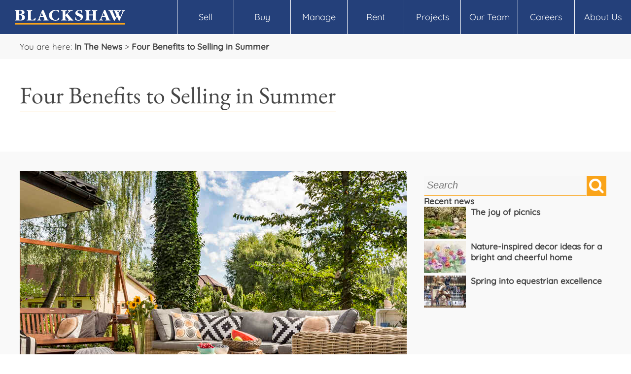

--- FILE ---
content_type: text/html; charset=UTF-8
request_url: https://www.blackshaw.com.au/four-benefits-to-selling-in-summer
body_size: 7897
content:
<!DOCTYPE html>
<html lang="en">
<head>
    <link rel="apple-touch-icon" sizes="120x120" href="/apple-touch-icon.png">
    <link rel="icon" type="image/png" sizes="32x32" href="/favicon-32x32.png">
    <link rel="icon" type="image/png" sizes="16x16" href="/favicon-16x16.png">
    <link rel="manifest" href="/site.webmanifest">
    <link rel="mask-icon" href="/safari-pinned-tab.svg" color="#5bbad5">
    <meta name="msapplication-TileColor" content="#da532c">
    <meta name="theme-color" content="#ffffff">
    <meta http-equiv="Content-Type" content="text/html; charset=utf-8">
    <meta name="viewport" content="width=device-width, initial-scale=1">
    <meta name="format-detection" content="telephone=no">
    <meta name="apple-mobile-web-app-capable" content="yes">
        <meta name="description" content="With summer upon us, the traditional spring rush is firmly in the rear window. That means you&rsquo;ll be listing your property in a quieter market for both...">
    <meta name="google-site-verification" content="nxyg8G3moM7XAbMe0dIVOC2q6Jztpy0yzjtl_t7iHZk">    <meta name="facebook-domain-verification" content="yfewkztth0451f67zuqc661bi3mi3p">
    <meta name="p:domain_verify" content="51b6fd8f80c0857e813b9d97496969fd">
    <meta name="twitter:card" content="summary" />
    <meta property="og:url" content="https://www.blackshaw.com.au/four-benefits-to-selling-in-summer">
    <meta property="og:title" content="Four Benefits to Selling in Summer">
    <meta property="og:description" content="With summer upon us, the traditional spring rush is firmly in the rear window. That means you&rsquo;ll be listing...">
    <meta property="og:image" content="https://www.blackshaw.com.au/cacheimg/7867384/aspect:scaled/size:0x0x785x590/view:normal/orient:l/Summer+patio.jpg">
<link rel="canonical" href="https://www.blackshaw.com.au/four-benefits-to-selling-in-summer">
    <link rel="preconnect" href="https://fonts.googleapis.com">
    <link rel="preconnect" href="https://fonts.gstatic.com" crossorigin>
    <link rel="dns-prefetch" href="https://www.google-analytics.com">
    <link rel="dns-prefetch" href="https://www.googletagmanager.com/">
        <title>Four Benefits to Selling in Summer</title>
    <link rel="stylesheet" rel="preload" href="/milkcss/47eb22e40d9f5809fb6286e04c14b9a2.css" as="style" onload="this.onload=null;this.rel='stylesheet'" type="text/css" media="all"><noscript><link rel="stylesheet" href="/milkcss/47eb22e40d9f5809fb6286e04c14b9a2.css" type="text/css" media="all"></noscript>
<link rel="stylesheet" rel="preload" href="/css/phone.min.css?n=1749690578" as="style" onload="this.onload=null;this.rel='stylesheet'" type="text/css" media="(max-width: 480px)"><noscript><link rel="stylesheet" href="/css/phone.min.css?n=1749690578" type="text/css" media="(max-width: 480px)"></noscript>
<link rel="stylesheet" rel="preload" href="/css/tablet.min.css?n=1677553112" as="style" onload="this.onload=null;this.rel='stylesheet'" type="text/css" media="(min-width: 481px) and (max-width: 1199px)"><noscript><link rel="stylesheet" href="/css/tablet.min.css?n=1677553112" type="text/css" media="(min-width: 481px) and (max-width: 1199px)"></noscript>
<link rel="stylesheet" rel="preload" href="/css/desktop.min.css?n=1704671830" as="style" onload="this.onload=null;this.rel='stylesheet'" type="text/css" media="(min-width: 1200px), print"><noscript><link rel="stylesheet" href="/css/desktop.min.css?n=1704671830" type="text/css" media="(min-width: 1200px), print"></noscript>
<script type="text/javascript" language="Javascript1.1" src="/milkjs/d093d4981717261282b31599b48e32f0.js" defer></script>
<script type="text/javascript" language="Javascript1.1" src="/milk/ext/dep/lozad.min.js" defer></script>
<script type="text/javascript" language="Javascript1.1" src="/milk/ext/dep/jquery-lightbox/js/jquery-latest.min.js" defer></script>
<script type="text/javascript" language="Javascript1.1" src="/milk/ext/theme/site/js/responsive-tables.min.js" defer></script>
        <!-- Google Tag Manager --><script>(function(w,d,s,l,i){w[l]=w[l]||[];w[l].push({'gtm.start':new Date().getTime(),event:'gtm.js'});var f=d.getElementsByTagName(s)[0],j=d.createElement(s),dl=l!='dataLayer'?'&l='+l:'';j.async=true;j.src='https://www.googletagmanager.com/gtm.js?id='+i+dl;f.parentNode.insertBefore(j,f);})(window,document,'script','dataLayer','GTM-NC3H6SS');</script><!-- End Google Tag Manager -->    <!-- Meta Pixel Code -->
<script>
!function(f,b,e,v,n,t,s)
{if(f.fbq)return;n=f.fbq=function(){n.callMethod?
n.callMethod.apply(n,arguments):n.queue.push(arguments)};
if(!f._fbq)f._fbq=n;n.push=n;n.loaded=!0;n.version='2.0';
n.queue=[];t=b.createElement(e);t.async=!0;
t.src=v;s=b.getElementsByTagName(e)[0];
s.parentNode.insertBefore(t,s)}(window, document,'script',
'https://connect.facebook.net/en_US/fbevents.js');
fbq('init', '532771391515414');
fbq('track', 'PageView');
</script>
<noscript><img height="1" width="1" style="display:none"
src="https://www.facebook.com/tr?id=532771391515414&ev=PageView&noscript=1"
/></noscript>
<!-- End Meta Pixel Code -->    </head>
<body onload="load()">
    <!-- Google Tag Manager (noscript) --><noscript><iframe src="https://www.googletagmanager.com/ns.html?id=GTM-NC3H6SS" height="0" width="0" style="display:none;visibility:hidden"></iframe></noscript><!-- End Google Tag Manager (noscript) -->    <div class="head">
        <div class="logo-cont">
            <a href="https://www.blackshaw.com.au/">
                <img src="/img/logo-print.png" class="logo-print" alt="Blackshaw Logo">
                <img src="/img/logo.svg" alt="Blackshaw Logo" border="0" class="logo">
            </a>
        </div>
        <a class="icon-mobile-menu menu-icon hidden-desktop" href="#" onclick="return nav_toggle()"></a>
        <div class="menu hidden-tablet hidden-phone">
            <ul id="nav-desktop"><li><a href="/sell" class="nav-main  nav-main-haschildren">Sell<span class="arrow icon-ctrl-down hidden-desktop"></span></a><ul class="nav-subnav" id="subnav-19560"><li><a href="/recent-property-sales">Recent Property Sales</a></li><li><a href="/property-sales-appraisal">Request Sales Appraisal</a></li><li><a href="/selling-your-home">Selling Your Home</a></li><li><a href="/seller-advice">Seller Advice</a></li><li><a href="/steps-to-sell-your-property">Steps To Sell Your Property</a></li><li><a href="/preparing-to-sell">Preparing To Sell</a></li><li><a href="/choosing-the-right-real-estate-agent">Choosing The Right Real Estate Agent</a></li><li><a href="/a-professional-property-appraisal">A Professional Property Appraisal</a></li><li><a href="/methods-of-selling-your-property">Methods Of Selling Your Property</a></li><li><a href="/marketing-your-property">Marketing Your Property</a></li><li><a href="/property-styling">Property Styling</a></li><li><a href="/faqs">FAQs</a></li><li><a href="/suburb-records">Our Suburb Records</a></li></ul></li><li><a href="/buy" class="nav-main  nav-main-haschildren">Buy<span class="arrow icon-ctrl-down hidden-desktop"></span></a><ul class="nav-subnav" id="subnav-19581"><li><a href="/property-for-sale">Properties For Sale</a></li><li><a href="/open-homes">Open Homes</a></li><li><a href="/auctions">Auctions</a></li><li><a href="/projects">Projects</a></li><li><a href="/property-alert">Property Alert</a></li><li class="nav-subnav-haschildren"><a href="/buyers-advice" class="nav-subnav-haschildren">Buyers Advice</a><ul class="nav-subsubnav"><li><a href="/buying-at-auction">Buying At Auction</a></li><li><a href="/buying-your-first-home">Buying Your First Home</a></li><li><a href="/buying-to-invest">Buying to Invest</a></li></ul></li><li><a href="/recent-property-sales">Recent Property Sales</a></li></ul></li><li><a href="/property-rental-appraisal" class="nav-main  nav-main-haschildren">Manage<span class="arrow icon-ctrl-down hidden-desktop"></span></a><ul class="nav-subnav" id="subnav-41387"><li><a href="/property-rental-appraisal">Request Rental Appraisal</a></li><li><a href="/property-management-services">Property Management Services</a></li><li><a href="/landlords-advice">Landlords Advice</a></li></ul></li><li><a href="/rent" class="nav-main  nav-main-haschildren">Rent<span class="arrow icon-ctrl-down hidden-desktop"></span></a><ul class="nav-subnav" id="subnav-19574"><li><a href="/property-for-rent">Properties For Rent</a></li><li><a href="/rental-open-homes">Rental Open Homes</a></li><li><a href="/maintenance-requests">Maintenance Requests</a></li><li><a href="/tenants-advice">Tenants Advice</a></li></ul></li><li><a href="/projects" class="nav-main ">Projects</a></li><li><a href="/find-an-agent" class="nav-main  nav-main-haschildren">Our Team<span class="arrow icon-ctrl-down hidden-desktop"></span></a><ul class="nav-subnav" id="subnav-19596"><li><a href="/sales-agents">Sales Agents</a></li><li><a href="/property-managers">Property Managers</a></li><li><a href="/auctioneers">Auctioneers</a></li><li><a href="/find-an-agent">Our Team</a></li></ul></li><li><a href="/careers" class="nav-main ">Careers</a></li><li><a href="#" class="nav-main  nav-main-haschildren">About Us<span class="arrow icon-ctrl-down hidden-desktop"></span></a><ul class="nav-subnav" id="subnav-19597"><li><a href="/our-offices">Contact Us</a></li><li><a href="/who-we-are">Who We Are</a></li><li><a href="/testimonials">Testimonials</a></li><li><a href="/franchise-opportunities">Franchise Opportunities</a></li><li><a href="/news">In The News</a></li><li><a href="/region-profiles">Region Profiles</a></li></ul></li>            </ul>
        </div>
    </div>
    <div class="trail">
        <div class="container">
        <span>You are here: </span><a href="/news" class="text text-link">In The News</a>&nbsp;&gt;&nbsp;<a href="/four-benefits-to-selling-in-summer" class="text text-link">Four Benefits to Selling in Summer</a></div>
    </div>
    <div class="content"><div id="fb-root"></div><script async defer crossorigin="anonymous" src="https://connect.facebook.net/en_GB/sdk.js#xfbml=1&version=v4.0"></script><script src="https://platform.linkedin.com/in.js" type="text/javascript"></script><div class="fluidgrid-group fluidgrid-group-light fluidgrid-group-minpad"><div class="fluidgrid fluidgrid-6"><div class="fluidgrid-cell fluidgrid-cell-6"><h1 id="mlk-5" class="heading heading-wrap" itemprop="headline">Four Benefits to Selling in Summer</h1></div></div></div><div class="fluidgrid-group fluidgrid-group-dark fluidgrid-group-minpad"><div class="fluidgrid fluidgrid-6"><div class="fluidgrid-cell fluidgrid-cell-4"><div id="mlk-6" class="box box-blog" itemscope itemtype="http://schema.org/BlogPosting"><div id="mlk-7" class="image"><img class="lozad" src="/milk/base/theme/default/img/1px.png" data-src="https://www.blackshaw.com.au/cacheimg/7867384/aspect:scaled/size:0x0x785x590/view:normal/orient:l/Summer+patio.jpg"  alt="Four Benefits to Selling in Summer" title="Four Benefits to Selling in Summer"  border="0" /></div><div class="spacer" style="height:20px"></div><div id="mlk-9" class="box"><div class="contentarea" itemprop="articleBody"><p><span style="font-family: arial,helvetica,sans-serif;"><span style="font-size: 14px;"><strong>With summer upon us, the traditional spring rush is firmly in the rear window. That means you&rsquo;ll be listing your property in a quieter market for both buyers and sellers. While there are plenty of reasons to sell in spring, there&rsquo;s no reason to shy away from the summer months. In fact, there are several benefits to utilising the warmer weather: here are our top four along with tips on how to make the most of the season.</strong></span></span></p>

<p><span style="font-size:12px;"><span style="font-family:arial,helvetica,sans-serif;"><strong>1.&nbsp;Less competition</strong></span></span></p>

<p><span style="font-size:12px;"><span style="font-family:arial,helvetica,sans-serif;">A quieter market means less competition for your home. In peak selling season, it can be easy to slip under the radar unless you have something that helps you stand out from the crowd. Summer, by contrast, typically means </span></span><span style="font-size:12px;"><span style="font-family:arial,helvetica,sans-serif;">less</span></span><span style="font-size:12px;"><span style="font-family:arial,helvetica,sans-serif;"> houses on the market. That means less risk that your open is held at the same time as a similar house across </span></span><span style="font-size:12px;"><span style="font-family:arial,helvetica,sans-serif;">town,</span></span><span style="font-size:12px;"><span style="font-family:arial,helvetica,sans-serif;"> and a much better chance that it&rsquo;ll show up on the coveted first page of search results.</span></span></p>

<p><span style="font-size:12px;"><span style="font-family:arial,helvetica,sans-serif;">Once you&rsquo;ve got people interested, the benefits of a quieter period continue. Your home will appear larger with </span></span><span style="font-size:12px;"><span style="font-family:arial,helvetica,sans-serif;">less</span></span><span style="font-size:12px;"><span style="font-family:arial,helvetica,sans-serif;"> people walking through it and attendees will be able to find a parking spot. Local traffic is also likely to be quieter, with many people absent from Canberra for the summer break.</span></span></p>

<p><span style="font-size:12px;"><span style="font-family:arial,helvetica,sans-serif;"><strong>2.&nbsp;Determined buyers</strong></span></span></p>

<p><span style="font-size:12px;"><span style="font-family:arial,helvetica,sans-serif;">The peak rental season for Canberra starts in November and doesn&rsquo;t end until February. People are eager to get settled in time to enrol their children in school, or before Parliament sits for the first session of the year. Anyone looking to buy is likely to be on a similar timetable, or have another pressing reason why they don&rsquo;t want to wait until the busy season.</span></span></p>

<p><span style="font-size:12px;"><span style="font-family:arial,helvetica,sans-serif;">What that means is that while there may be fewer buyers around, those who are looking are serious about finalising a place to live and often up against a deadline.&nbsp; That helps you in negotiating the price you want and securing a sale that&rsquo;s free of settlement conditions.</span></span></p>

<p><span style="font-size:12px;"><span style="font-family:arial,helvetica,sans-serif;"><strong>3.&nbsp;Great weather</strong></span></span></p>

<p><span style="font-size:12px;"><span style="font-family:arial,helvetica,sans-serif;">The ACT is arguably at its best in summer, with median temperatures in the high twenties through December, January and February. Far better to showcase your home when the sun&rsquo;s shining than wait until the chilly winter months. Longer days mean you can hold opens after work when it will still be daylight, and all that natural light streaming through your property will highlight its charms.</span></span></p>

<p><span style="font-size:12px;"><span style="font-family:arial,helvetica,sans-serif;">If your opens land on the hotter days that occur from time to time, consider holding your opens in the morning before the property has had time to heat up. If possible, make sure you&rsquo;ve run the air conditioner for a few hours prior, keep your garden watered and open windows to catch any breeze. Offering cool relief to your visitors as they walk through the door will predispose them kindly to your property and help, not hinder, your chances.</span></span></p>

<p><span style="font-size:12px;"><span style="font-family:arial,helvetica,sans-serif;"><strong>4.&nbsp;Gardens are in bloom</strong></span></span></p>

<p><span style="font-size:12px;"><span style="font-family:arial,helvetica,sans-serif;">The riot of spring flowers may have died down, but a </span></span><span style="font-size:12px;"><span style="font-family:arial,helvetica,sans-serif;">well maintained</span></span><span style="font-size:12px;"><span style="font-family:arial,helvetica,sans-serif;"> summer garden is a beautiful sight as well. Your plants are healthy, your trees are in full leaf, and as long as you&rsquo;ve kept up with the watering and mowing your lawn should be verdant as well. Put some plants on the front porch to maximise your curb appeal.</span></span></p>

<p><span style="font-size:12px;"><span style="font-family:arial,helvetica,sans-serif;">Bring some furniture outside to set the scene for lazy summer barbecues and evening drinks by the pool. With little chance of rain, you can even use soft furnishings and chairs that usually live indoors to create your tableau.</span></span></p>

<p><span style="font-size:12px;"><span style="font-family:arial,helvetica,sans-serif;">Long days, quiet streets and lush gardens all spell out a great time to sell your property. So don&rsquo;t wait until autumn to put it on the market: contact your local Peter Blackshaw agent today and get that summer sale!</span></span></p>
</div><div class="horizontalbox hbox-social hidden-phone"><table class="hbox-table" cellpadding="0" cellspacing="0"><tr><td><div style="position:relative;top:-4px;"><script type="IN/Share" data-counter="right"></script></div></td><td><div class="fb-like" data-href="https://www.blackshaw.com.au/four-benefits-to-selling-in-summer" data-width="" data-layout="standard" data-action="like" data-size="small" data-show-faces="true" data-share="true"></div></td></tr></table></div><div class="spacer" style="height:30px"></div><div style="clear:both"></div></div><div id="mlk-15" class="box datecategory"><div id="mlk-16" class="text" itemprop="datePublished">22.12.2017, </div><div style="clear:both"></div></div><div style="clear:both"></div></div></div><div class="fluidgrid-cell fluidgrid-cell-2 hidden-phone hidden-tablet"><div class="verticalbox" id="mlk-17"><div class="verticalbox-cell"><div class="spacer" style="height:10px"></div></div><div class="verticalbox-cell"><div class="horizontalbox searchboxdiv"><table class="hbox-table" cellpadding="0" cellspacing="0"><tr><td style="width:99%;"><div id="mlk-Search" class="textbox"><input type="text" name="Search" value="" maxlength="255" placeholder="Search"></div></td><td style="width:1%;"><span id="mlk-20" class="svgicon icon-search svgicon-link svgicon-color-white svgicon-bg-yellow svgicon-size-40" title="Search"></span></td></tr></table></div></div><div class="verticalbox-cell"><h4 id="mlk-21" class="heading">Recent news</h4></div><div class="verticalbox-cell"><div class="horizontalbox"><table class="hbox-table" cellpadding="0" cellspacing="0"><tr><td style="width:1%;"><a href="/the-joy-of-picnics" target="_self" id="mlk-23" class="image image-link image-noscale"><img class="lozad" src="/milk/base/theme/default/img/1px.png" data-src="https://www.blackshaw.com.au/cacheimg/14754682/aspect:scaled/size:0x0x85x65/view:normal/orient:l/svitlana-NjQ_gzJfeiw-unsplash.jpg"  width="85"  height="65"  alt="The joy of picnics" title="The joy of picnics"  border="0" /></a></td><td style="width:1%;"><div class="spacer" style="width:10px"></div></td><td style="width:98%;"><div class="verticalbox" id="mlk-25"><div class="verticalbox-cell"><h4 id="mlk-26" class="heading heading-link heading-wrap"><a href="/the-joy-of-picnics" target="_self">The joy of picnics</a></h4></div></div></td></tr></table></div></div><div class="verticalbox-cell"><div class="spacer" style="height:5px"></div></div><div class="verticalbox-cell"><div class="horizontalbox"><table class="hbox-table" cellpadding="0" cellspacing="0"><tr><td style="width:1%;"><a href="/natureinspired-decor-ideas-for-a-bright-" target="_self" id="mlk-29" class="image image-link image-noscale"><img class="lozad" src="/milk/base/theme/default/img/1px.png" data-src="https://www.blackshaw.com.au/cacheimg/14754671/aspect:scaled/size:0x0x85x65/view:normal/orient:l/europeana-YFT-Lol2utg-unsplash.jpg"  width="85"  height="65"  alt="Nature-inspired decor ideas for a bright and cheerful home" title="Nature-inspired decor ideas for a bright and cheerful home"  border="0" /></a></td><td style="width:1%;"><div class="spacer" style="width:10px"></div></td><td style="width:98%;"><div class="verticalbox" id="mlk-31"><div class="verticalbox-cell"><h4 id="mlk-32" class="heading heading-link heading-wrap"><a href="/natureinspired-decor-ideas-for-a-bright-" target="_self">Nature-inspired decor ideas for a bright and cheerful home</a></h4></div></div></td></tr></table></div></div><div class="verticalbox-cell"><div class="spacer" style="height:5px"></div></div><div class="verticalbox-cell"><div class="horizontalbox"><table class="hbox-table" cellpadding="0" cellspacing="0"><tr><td style="width:1%;"><a href="/spring-into-equestrian-excellence" target="_self" id="mlk-35" class="image image-link image-noscale"><img class="lozad" src="/milk/base/theme/default/img/1px.png" data-src="https://www.blackshaw.com.au/cacheimg/14739824/aspect:scaled/size:0x0x85x65/view:normal/orient:l/Main.JPG"  width="85"  height="65"  alt="Spring into equestrian excellence" title="Spring into equestrian excellence"  border="0" /></a></td><td style="width:1%;"><div class="spacer" style="width:10px"></div></td><td style="width:98%;"><div class="verticalbox" id="mlk-37"><div class="verticalbox-cell"><h4 id="mlk-38" class="heading heading-link heading-wrap"><a href="/spring-into-equestrian-excellence" target="_self">Spring into equestrian excellence</a></h4></div></div></td></tr></table></div></div><div class="verticalbox-cell"><div class="spacer" style="height:5px"></div></div></div></div></div></div><div class="clear"></div></div>
    <div class="foot">
        <div class="mobile-nav" onclick="nav_close(this)">
            <div class="mobile-nav-cont">
                <ul id="nav"><li><a href="/sell.html" class="nav-main  nav-main-haschildren" onclick="return nav_item_toggle(event, '19560-device', false)">Sell<span class="arrow icon-ctrl-down hidden-desktop"></span></a><ul class="nav-subnav" id="subnav-19560-device"><li><a href="/recent-property-sales.html">Recent Property Sales</a></li><li><a href="/property-sales-appraisal.html">Request Sales Appraisal</a></li><li><a href="/selling-your-home.html">Selling Your Home</a></li><li><a href="/seller-advice.html">Seller Advice</a></li><li><a href="/steps-to-sell-your-property.html">Steps To Sell Your Property</a></li><li><a href="/preparing-to-sell.html">Preparing To Sell</a></li><li><a href="/choosing-the-right-real-estate-agent.html">Choosing The Right Real Estate Agent</a></li><li><a href="/a-professional-property-appraisal.html">A Professional Property Appraisal</a></li><li><a href="/methods-of-selling-your-property.html">Methods Of Selling Your Property</a></li><li><a href="/marketing-your-property.html">Marketing Your Property</a></li><li><a href="/property-styling.html">Property Styling</a></li><li><a href="/faqs.html">FAQs</a></li><li><a href="/suburb-records">Our Suburb Records</a></li></ul></li><li><a href="/buy.html" class="nav-main  nav-main-haschildren" onclick="return nav_item_toggle(event, '19581-device', false)">Buy<span class="arrow icon-ctrl-down hidden-desktop"></span></a><ul class="nav-subnav" id="subnav-19581-device"><li><a href="/property-for-sale.html">Properties For Sale</a></li><li><a href="/open-homes.html">Open Homes</a></li><li><a href="/auctions.html">Auctions</a></li><li><a href="/projects.html">Projects</a></li><li><a href="/property-alert.html">Property Alert</a></li><li class="nav-subnav-haschildren"><a href="/buyers-advice.html" class="nav-subnav-haschildren" onclick="return nav_item_toggle(event, '19591-device', false)">Buyers Advice</a><ul class="nav-subnav" id="subnav-19591-device"><li><a href="/buying-at-auction.html">Buying At Auction</a></li><li><a href="/buying-your-first-home.html">Buying Your First Home</a></li><li><a href="/buying-to-invest.html">Buying to Invest</a></li></ul></li><li><a href="/recent-property-sales">Recent Property Sales</a></li></ul></li><li><a href="/property-rental-appraisal" class="nav-main  nav-main-haschildren" onclick="return nav_item_toggle(event, '41387-device', false)">Manage<span class="arrow icon-ctrl-down hidden-desktop"></span></a><ul class="nav-subnav" id="subnav-41387-device"><li><a href="/property-rental-appraisal">Request Rental Appraisal</a></li><li><a href="/property-management-services.html">Property Management Services</a></li><li><a href="/landlords-advice.html">Landlords Advice</a></li></ul></li><li><a href="/rent.html" class="nav-main  nav-main-haschildren" onclick="return nav_item_toggle(event, '19574-device', false)">Rent<span class="arrow icon-ctrl-down hidden-desktop"></span></a><ul class="nav-subnav" id="subnav-19574-device"><li><a href="/property-for-rent.html">Properties For Rent</a></li><li><a href="/rental-open-homes">Rental Open Homes</a></li><li><a href="/maintenance-requests.html">Maintenance Requests</a></li><li><a href="/tenants-advice.html">Tenants Advice</a></li></ul></li><li><a href="/projects.html" class="nav-main ">Projects</a></li><li><a href="/find-an-agent.html" class="nav-main  nav-main-haschildren" onclick="return nav_item_toggle(event, '19596-device', false)">Our Team<span class="arrow icon-ctrl-down hidden-desktop"></span></a><ul class="nav-subnav" id="subnav-19596-device"><li><a href="/sales-agents">Sales Agents</a></li><li><a href="/property-managers">Property Managers</a></li><li><a href="/auctioneers">Auctioneers</a></li><li><a href="/find-an-agent">Our Team</a></li></ul></li><li><a href="/careers" class="nav-main ">Careers</a></li><li><a href="#" class="nav-main  nav-main-haschildren" onclick="return nav_item_toggle(event, '19597-device', false)">About Us<span class="arrow icon-ctrl-down hidden-desktop"></span></a><ul class="nav-subnav" id="subnav-19597-device"><li><a href="/our-offices">Contact Us</a></li><li><a href="/who-we-are.html">Who We Are</a></li><li><a href="/testimonials.html">Testimonials</a></li><li><a href="/franchise-opportunities.html">Franchise Opportunities</a></li><li><a href="/news.html">In The News</a></li><li><a href="/region-profiles.html">Region Profiles</a></li></ul></li>                </ul>
            </div>
        </div>
        <div class="foot-mid">
            <div class="foot-mid-col">
                <strong>Blackshaw Corporate</strong><br>
                <p class="addressbox"><span class="address">27 Bougainville Street</span><br/>
                <span class="suburb">Manuka</span> 
                <span class="postcode">ACT 2603</span></p>
                <div class="listbox"><select name="office-foot" id="office-foot" onchange="if (this.options[this.selectedIndex].value!='')window.location=this.options[this.selectedIndex].value"><option value="" selected="selected">Our Offices</option><option value="/office-belconnen">Belconnen</option><option value="/office-city-inner-north">City &amp; Inner North</option><option value="/office-coastal">Coastal</option><option value="/office-gungahlin">Gungahlin</option><option value="/office-manuka">Manuka</option><option value="/office-queanbeyan-jerrabomberra">Queanbeyan &amp; Jerrabomberra</option><option value="/office-tuggeranong">Tuggeranong</option><option value="/office-weston-creek-molonglo">Weston Creek &amp; Molonglo</option><option value="/office-woden">Woden</option><option value="/contact-us">Corporate</option></select></div>            </div>
            <div class="foot-mid-col">
                <strong>About Us</strong><br>
                <a href="/who-we-are">Who we are</a><br>
<a href="/join-the-team">Join the team</a><br>
<a href="/franchise-opportunities">Franchise opportunities</a><br>            </div>
            <div class="foot-mid-col">
                <strong>Quick Links</strong><br>
                <a href="/property-sales-appraisal">Request sales appraisal</a><br>
<a href="/property-rental-appraisal">Request rental appraisal</a><br>
<a href="/find-an-agent">Find your agent</a><br>
<a href="/contact-us">Make an enquiry</a><br>            </div>
            <div class="foot-mid-col">
                <div class="followus"><a  href="https://www.facebook.com/blackshawrealestate/" target="_blank" class="icon-facebook"></a><a  href="https://au.linkedin.com/company/pbre" target="_blank" class="icon-linkedin"></a><a  href="https://www.youtube.com/channel/UCHocdp3CPvfv7tTbfVR24Jw" target="_blank" class="icon-youtube"></a><a  href="https://www.instagram.com/blackshawrealestate/" target="_blank" class="icon-instagram"></a></div>
                <p><a href="mailto:enquiries@blackshaw.com.au" class="email">Email Us</a><br>
                <a href="tel:1300 550 240" class="phone">1300 550 240</a>
                <span id="google_translate_element"></span></p>
            </div>
        </div>
        <div class="foot-bottom">
            <div class="container">
                &copy; 2025 Blackshaw Real Estate
                <span class="hidden-tablet hidden-desktop"><br><a href="/privacy">Privacy</a>&nbsp;|&nbsp;<a href="/terms-of-use" >Terms of Use</a>&nbsp;|&nbsp;<a href="/collection-notice">Collection Notice</a></span>
                <span class="hidden-phone">&nbsp;|&nbsp;<a href="/privacy">Privacy</a>&nbsp;|&nbsp;<a href="/terms-of-use" >Terms of Use</a>&nbsp;|&nbsp;<a href="/collection-notice">Collection Notice</a>&nbsp;|&nbsp;<a href="https://admin.coreweb.com.au" target="_blank" rel="nofollow">Agent Admin</a></span>
                <div class="foot-bottom-right hidden-phone">
                    <a href="https://www.coreweb.com.au" target="_blank">Powered by coreweb</a> &amp; <a href="https://obii.mobi" target="_blank">Obii.Mobi</a><span class="hidden-phone"></span><br class="hidden-desktop hidden-tablet">
                </div>
            </div>
        </div>
    </div>
        <script type="text/javascript">
        function googleTranslateElementInit() {
          var t = new google.translate.TranslateElement({pageLanguage: 'en', includedLanguages: 'en,zh-CN,zh-TW', layout: google.translate.TranslateElement.InlineLayout.SIMPLE}, 'google_translate_element');
        }
    </script><script type="text/javascript" src="//translate.google.com/translate_a/element.js?cb=googleTranslateElementInit"></script>
    <script type="text/javascript" language="Javascript1.1">
function jsdefer() {var i, el, s = ['/milk/ext/theme/site/js/site.min.js'];for (i=0; s[i]; i++) {el = document.createElement("script");el.src = s[i];document.body.appendChild(el);}}if(window.addEventListener)window.addEventListener("load", jsdefer, false);else if(window.attachEvent)window.attachEvent("onload", jsdefer);else window.onload = jsdefer;function load() { }function jsload() {
Milk.add('Template','1',{}).init();Milk.add('TextBox','Search',{'value':'','reqValue':''}).init();Milk.add('SVGIcon','20',{'icon':'search'}).init();with(Milk.get('Search')){connect('enter','_self','refresh',{'modurl':'/news','offset':0});}with(Milk.get('20')){connect('tap','_self','refresh',{'modurl':'/news','offset':0});}if(document.getElementById('office-foot'))document.getElementById('office-foot').selectedIndex=0;document.cookie='resolution='+Math.max(screen.width,screen.height)+'; path=/';var o,a=document.getElementsByTagName('a');for(o=0;a[o];o++){if(FLQ.hasClass(a[o],'lbox-link'))FLQ.e.add(a[o],'tap',function(e){var p={};if(this.getAttribute('data-lbox-width'))p['width']=this.getAttribute('data-lbox-width');if(this.getAttribute('data-lbox-height'))p['height']=this.getAttribute('data-lbox-height');FLQ.lbox.open(this.href,p);FLQ.e.stopEvent(e)})};Milk.history=['/four-benefits-to-selling-in-summer'];}if(window.addEventListener)window.addEventListener("DOMContentLoaded", jsload, false);else if(window.attachEvent)window.attachEvent("onload", jsload);else window.onload = jsload;</script>
</body>
</html>



--- FILE ---
content_type: text/css;charset=UTF-8
request_url: https://www.blackshaw.com.au/milkcss/47eb22e40d9f5809fb6286e04c14b9a2.css
body_size: 9073
content:
.text {position:relative;}.text-link, .label-link {color:#0a4871;text-decoration:underline;}.text-link:hover, .label-link:hover {color:#0a4871;text-decoration:none;cursor:pointer;}.text-nowrap {white-space:nowrap;}.label {position:relative;font-weight:bold;white-space:nowrap;}.label-wrap {white-space:normal;}.image {zoom:1;}.image:after {content: ".";display: block;height: 0;clear: both;visibility: hidden;}.image img {float:left;}.image-link {cursor:pointer;}.image-noborder img {border:0px none !important;}.heading {font-weight:bold;margin:0px;white-space:nowrap;}.heading-link {cursor:pointer;}.heading-link a {text-decoration:none !important;}.heading-wrap {white-space:normal;}h1.heading {font-size:18px;}h2.heading {font-size:16px;}h3.heading {font-size:14px;}h4.heading {font-size:18px;}h5.heading {font-size:16px;}.horizontalbox table {width:100%;border-collapse:collapse;}.horizontalbox table td {position:relative;vertical-align:top;}.verticalbox {}.verticalbox .verticalbox-cell {position:relative;}.verticalbox .verticalbox-cell:after {content:"";display:table;clear:both;}.hidebox-hide {display:none;}.hidebox-show {display:block;}.textbox {margin:0px 4px;margin-bottom:2px;}.textbox textarea, .textbox input {width:100%;padding:2px 3px;}.textbox textarea {height:150px;}.passwordbox {margin:0px 4px;margin-bottom:2px;}.passwordbox input {width:100%;padding:2px 3px;}.listbox {margin:0px 4px;margin-bottom:2px;}.listbox select {width:100%;padding:2px 3px;}.listbox-label, .textbox-label {font-size:12px;white-space:nowrap;overflow:hidden;text-align:left;}.choosebox {margin:0px 4px;padding-right:30px;margin-bottom:2px;}.choosebox input {width:100%;padding:2px 3px;}.filebox {margin:0px 4px;margin-bottom:2px;}.filebox input {width:100%;padding:2px 3px;}.datebox, .datetimebox {position:relative;margin:0px 4px;margin-bottom:2px;}.datebox input, .datetimebox input {width:100%;padding:2px 3px;}.datebox-cal table {width:100%;border-collapse:collapse;}.datebox-cal {position:absolute;left:0px;right:0px;z-index:1;padding-left:1px;overflow:hidden;}.datebox-cal td {text-align:center;}.datebox-cal .datebox-title {background:#0b4c7a;text-align:center;font-weight:bold;font-size:11px;color:#ffffff;border:1px solid #0b4670;}.datebox-cal .datebox-title .datebox-prev, .datebox-cal .datebox-title .datebox-next {cursor:pointer;padding:3px;}.datebox-cal .datebox-title .datebox-prev a, .datebox-cal .datebox-title .datebox-next a {color:#ffffff;text-decoration:none;}.datebox-cal .datebox-dow {border:1px solid #0b4670;background:#0D70B6 repeat-x;font-weight:bold;font-size:10px;color:#ffffff;padding:3px;width:14%;}.datebox-cal .datebox-day {position:static;border:1px solid #b1b1b1;padding:3px;cursor:pointer;background-color:#ffffff;font-size:11px;font-weight:bold;height:30px;}.datebox-cal .datebox-nonday {position:static;border:1px solid #b1b1b1;background-color:#ececec;color:#636363;padding:3px;font-size:11px;}.datebox-cal .datebox-today {background-color:#f3de88;}.datebox-cal .datebox-time {background-color:#ffffff;border:1px solid #b1b1b1;padding:1px;padding-left:3px;}.datebox-cal .datebox-time select {border:1px solid #b1b1b1;font-size:10px;margin-right:2px;}.button {float:left;clear:both;background-color:#e0dfde;border:1px outset #cccccc;padding:2px 6px;cursor:pointer;margin-left:4px;margin-right:2px;margin-bottom:2px;}.button-disabled {cursor:default !important;color:#cccccc !important;}.tabs {margin-bottom:2px;position:relative;}.tabs .tablabels {}.tabs .tablabels .tablabel {position:relative;top:4px;bottom:0px;cursor:pointer;float:left;border:1px solid #cccccc;border-bottom:0px none;padding:2px 8px;}.tabs .tablabels .tablabel-disabled {cursor:default;color:#999999;}.tabs .tablabels .tablabel-selected {cursor:default;padding-bottom:6px;top:1px;color:#636363;font-weight:bold;}.tabs .tabbodies {clear:both;}.tabs .tab {width:98%;position:absolute;visibility:hidden;padding:10px;}.tabs .tab-selected {visibility:visible;}.tabs .tab .htmlslider {display:none;}.tabs .tab-selected .htmlslider {display:block;}.datagrid {border:1px solid #686868;border-bottom:0px none;border-right:0px none;}.datagrid .datagrid-table tr.dg-row {border-bottom:1px solid #686868;}.datagrid .datagrid-table th {text-align:left;border-right:1px solid #686868;background-color:#e0dfde;-khtml-user-select:none;-webkit-user-select:none;-moz-user-select:none;}.datagrid .datagrid-table td.dg-cell {border-right:1px solid #686868;-khtml-user-select:none;-webkit-user-select:none;-moz-user-select:none;}.datagrid .datagrid-hover {cursor:pointer;background-color:#b1b1b1;}.datagrid .datagrid-focus {background-color:#cccccc;}.table td {vertical-align:top;padding-right:8px;}.lightbox {position:fixed;left:0px;top:0px;bottom:0px;right:0px;background:rgba(0,0,0,0.7);z-index:99;}.lightbox .body {position:relative;width:0px;height:0px;margin:auto;margin-top:90px;background: #f5f5f5;background: -moz-linear-gradient(top, #f5f5f5 0%, #e0e0e0 100%);background: -webkit-gradient(linear, left top, left bottom, color-stop(0%,#f5f5f5), color-stop(100%,#e0e0e0));background: -webkit-linear-gradient(top, #f5f5f5 0%,#e0e0e0 100%);background: -o-linear-gradient(top, #f5f5f5 0%,#e0e0e0 100%);background: -ms-linear-gradient(top, #f5f5f5 0%,#e0e0e0 100%);background: linear-gradient(to bottom, #f5f5f5 0%,#e0e0e0 100%);filter: progid:DXImageTransform.Microsoft.gradient( startColorstr='#f5f5f5', endColorstr='#e0e0e0',GradientType=0 );-webkit-box-shadow: 0px 0px 5px 5px rgba(0,0,0,0.9);-moz-box-shadow: 0px 0px 5px 5px rgba(0,0,0,0.9);box-shadow: 0px 0px 5px 5px rgba(0,0,0,0.9);padding:0px;}.lightbox .close {position:absolute;right:0px;top:0px;z-index:100;width:40px;height:40px;background-image:url(/milk/base/theme/default/img/lbox/close.png);cursor:pointer;}.lightbox iframe {position:relative;width:100%;height:100%;border:0px none;}.lightbox-show {background:rgba(64,64,64,0.8) !important;-moz-transition-property: all;-moz-transition-duration: 1s;-webkit-transition-property: all;-webkit-transition-duration: 1s;-o-transition-property: all;-o-transition-duration: 1s;transition-property: all;transition-duration: 1s;}.lightbox-show .body .close {filter:alpha(opacity=100) !important;opacity: 1 !important;-moz-opacity:1 !important;-moz-transition-property: all;-moz-transition-duration: 2s;-webkit-transition-property: all;-webkit-transition-duration: 2s;-o-transition-property: all;-o-transition-duration: 2s;transition-property: all;transition-duration: 2s;}.lightbox-show .body {-moz-transition-property: all;-moz-transition-duration: 1s;-webkit-transition-property: all;-webkit-transition-duration: 1s;-o-transition-property: all;-o-transition-duration: 1s;transition-property: all;transition-duration: 1s;}.lightbox-hide {filter:alpha(opacity=0) !important;opacity: 0 !important;-moz-opacity:0 !important;-moz-transition-property: all;-moz-transition-duration: 1s;-webkit-transition-property: all;-webkit-transition-duration: 1s;-o-transition-property: all;-o-transition-duration: 1s;transition-property: all;transition-duration: 1s;}.lightbox-hide .body {width:0px !important;height:0px !important;-moz-transition-property: all;-moz-transition-duration: 1s;-webkit-transition-property: all;-webkit-transition-duration: 1s;-o-transition-property: all;-o-transition-duration: 1s;transition-property: all;transition-duration: 1s;}.lightbox .resize {position:absolute;bottom:0px;right:0px;cursor:se-resize;width:25px;height:25px;-khtml-user-select:none;-webkit-user-select:none;-moz-user-select:none;}@font-face {font-family: 'icomoon';src:url('/css/fonts/pbre-icon.eot?vlik1q');src:url('/css/fonts/pbre-icon.eot?vlik1q#iefix') format('embedded-opentype'),url('/css/fonts/pbre-icon.ttf?vlik1q') format('truetype'),url('/css/fonts/pbre-icon.woff?vlik1q') format('woff'),url('/css/fonts/pbre-icon.svg?vlik1q#icomoon') format('svg');font-weight: normal;font-style: normal;font-display: block;}[class^="icon-"], [class*=" icon-"] {font-family: 'icomoon' !important;speak: none;font-style: normal;font-weight: normal;font-variant: normal;text-transform: none;line-height: 1;-webkit-font-smoothing: antialiased;-moz-osx-font-smoothing: grayscale;}.icon-ratemyagent-2:before {content: "\e900";}.icon-comment:before {content: "\e901";}.icon-bath-room:before {content: "\e902";}.icon-bed-room:before {content: "\e903";}.icon-bussinesscard:before {content: "\e904";}.icon-pinterest-2:before {content: "\e905";}.icon-facebook:before {content: "\e922";}.icon-garage:before {content: "\e907";}.icon-googleplus:before {content: "\e908";}.icon-grid:before {content: "\e909";}.icon-instagram:before {content: "\e906";}.icon-linkedin:before {content: "\e90a";}.icon-mappin:before {content: "\e90c";}.icon-map:before {content: "\e90d";}.icon-plus:before {content: "\e90e";}.icon-printer:before {content: "\e90f";}.icon-search:before {content: "\e910";}.icon-twitter:before {content: "\e925";}.icon-youtube:before {content: "\e912";}.icon-pinterest:before {content: "\e90b";}.icon-calendar:before {content: "\e914";}.icon-googleplus-2:before {content: "\e915";}.icon-mobile-menu:before {content: "\e916";}.icon-bussinesscard2:before {content: "\e917";}.icon-star:before {content: "\e918";}.icon-facebook-2:before {content: "\e919";}.icon-twitter-2:before {content: "\e91a";}.icon-mail:before {content: "\e91b";}.icon-calc:before {content: "\e91c";}.icon-close:before {content: "\e91d";}.icon-arrow-left:before, .nivo-prevNav:before {content: "\e91e";}.icon-arrow-right:before, .nivo-nextNav:before {content: "\e91f";}.icon-link:before {content: "\e920";}.icon-play:before {content: "\e921";}.icon-ratemyagent:before {content: "\e911";}.icon-contract:before {content: "\e923";}.icon-ctrl-down:before {content: "\ea50";}.icon-caret-down:before {content: "\f0d7";}.icon-quotes-left:before {content: "\e977";}.icon-quotes-right:before {content: "\e978";}.icon-floorplan:before {content: "\e928";}.icon-photo:before, .icon-photo-after:after {content: "\e929";}.icon-360:before {content: "\e924";}.icon-print:before {content: "\e913";}.lightbox .close {background:none;right:-8px !important;top:2px !important;}.lightbox .body {-webkit-box-shadow: 0px 0px 50px 0px rgba(70,70,70,0.7) !important;-moz-box-shadow: 0px 0px 50px 0px rgba(70,70,70,0.7) !important;box-shadow: 0px 0px 50px 0px rgba(70,70,70,0.7) !important;}.notify-message, .notify-error {position:fixed;bottom:-100px;left:0px;right:0px;color:#ffffff;padding:10px;padding-bottom:40px;font-size:14px;border-top:1px solid #0D2C6C;background: #1f1f21;margin:auto;opacity: 0.0;z-index:10;}.notify-fadein {opacity:1.0;bottom:0px;-moz-transition-property: all;-moz-transition-duration: 1s;-webkit-transition-property: all;-webkit-transition-duration: 1s;-o-transition-property: all;-o-transition-duration: 1s;transition-property: all;transition-duration: 1s;}.notify-fadeout {opacity:0.0;bottom:-100px;-moz-transition-property: all;-moz-transition-duration: 0.5s;-webkit-transition-property: all;-webkit-transition-duration: 0.5s;-o-transition-property: all;-o-transition-duration: 0.5s;transition-property: all;transition-duration: 0.5s;}.notify-error div, .notify-message div {width:600px;margin:auto;}@media all and (min-width: 0px) and (max-width: 480px) {.notify-error div, .notify-message div {width:300px;}}.notify-error span, .notify-message span {margin-left:10px;} .notify-error a, .notify-message a {position:absolute;bottom:10px;right:10px;}.table table {width:100%;}.hline {border-top:1px solid #e1e1e1;margin:0px;}.text-bold {font-weight:bold;}.text-link, .label-link, .heading-link a {text-decoration:none !important;color:#464646 !important;}.text-link:hover, .label-link:hover, a:hover {color:#0D2C6C;}.listbox, .textbox, .passwordbox, .multisearchbox, .datebox, .datetimebox {position:relative;min-height:30px;margin:0px;}.lboxtpl .listbox, .lboxtpl .textbox, .lboxtpl .passwordbox, .lboxtpl .multisearchbox {margin-bottom:10px;}.listbox select {width: 100%;border: 1px solid #33342f;color: #33342f;background:#ffffff;font-size: 18px;padding: 8px 15px;padding-right:45px;font-family: 'Quicksand', sans-serif;font-weight: 500;-webkit-appearance: none;-moz-appearance: none;appearance: none;-webkit-border-radius: 3px;-moz-border-radius: 3px;border-radius: 3px;cursor: pointer;outline: none;text-transform:uppercase;height:40px;}.listbox select option {color:#33342f;background:#ffffff;}.listbox select::-ms-expand {display: none;}.listbox:after {content:"\ea50";position: absolute;color: #33342f;font-size: 30px;right: 15px;top: 0px;font-family: 'icomoon' !important;pointer-events: none;}.listbox-multiple select {height:90px;}.contentpage-webform .listbox-multiple select {height:105px;}.contentpage-webform .listbox, .contentpage-webform .textbox, .contentpage-webform .datebox, .contentpage-webform .datetimebox {min-height:48px;}.textbox input, .textbox textarea, .passwordbox input, .multisearchbox input, .datebox input, .datetimebox input {border:1px solid #f7f7f7;border-bottom:1px solid #FAA41A;color:#0D2C6C;font-size:20px;background-color:#f7f7f7;font-style:italic;font-weight:100;padding:5px;padding-bottom:9px;font-family: 'Roboto', sans-serif;min-height:40px;}.textbox input, .textbox textarea, .passwordbox input, .multisearchbox input, .datebox input, .datetimebox input {-webkit-box-sizing:border-box;-moz-box-sizing:border-box;box-sizing:border-box;}.textbox textarea {height:121px;}.button {float:none;display:inline-block;padding:10px 20px;margin:0;white-space:nowrap;text-transform:uppercase;text-decoration:none;-webkit-box-sizing:border-box;-moz-box-sizing:border-box;box-sizing:border-box;background:#0D2C6C;color:#ffffff;border:1px solid #ffffff;-webkit-border-radius: 5px;-moz-border-radius: 5px;border-radius: 5px;text-align:center;font-size:18px;font-weight:400;-webkit-transition: all 0.5s ease;-moz-transition: all 0.5s ease;-o-transition: all 0.5s ease;transition: all 0.5s ease;}.button:hover {color:#ffffff !important;border:1px solid #ffffff !important;background:#FAA41A !important;-webkit-transition: all 0.3s ease;-moz-transition: all 0.3s ease;-o-transition: all 0.3s ease;transition: all 0.3s ease;}.button-yellow {width:100%;text-align:center;background:#0D2C6C !important;color:#ffffff !important;border:1px solid #ffffff !important;font-size:18px;font-weight:normal;padding:15px 30px;}.button-blue {width:100%;text-align:center;background:#0D2C6C !important;color:#ffffff !important;border:1px solid #ffffff !important;font-size:18px;font-weight:normal;padding:15px 30px;}.nivoSlider {position:relative;cursor:pointer;}.nivoSlider img {position:absolute;top:0px;left:0px;display:none;}.nivoSlider a {border:0;display:block;}.nivoSlider .nivo-nextNav {font-family: 'icomoon' !important;speak: none;font-style: normal;font-weight: normal;font-variant: normal;text-transform: none;line-height: 1;-webkit-font-smoothing: antialiased;-moz-osx-font-smoothing: grayscale;font-size:80px;font-weight:bold;color:#ffffff;margin-right:20px;}.nivoSlider-nonav .nivo-nextNav, .nivoSlider-nonav .nivo-prevNav {display:none;}.nivoSlider .nivo-prevNav {font-family: 'icomoon' !important;speak: none;font-style: normal;font-weight: normal;font-variant: normal;text-transform: none;line-height: 1;-webkit-font-smoothing: antialiased;-moz-osx-font-smoothing: grayscale;font-size:80px;font-weight:bold;color:#ffffff;margin-left:20px;}.nivo-controlNav {display:none;}.imagelightbox a.image:after {display:inline-block;content: "";}.imagelightbox a img {float:none !important;}.imagelightbox a:nth-child(4n+0) {margin-right:0px;}.imagelightbox {min-height:140px;}.imagelightbox .imagelightbox-thumbs {position:relative;padding:0px 55px;margin-top:10px;overflow:hidden;height:84px;}.hide-imglightbox-thumbs .imagelightbox-thumbs {display:none;}.imagelightbox .imagelightbox-thumbs .imagelightbox-thumbs-inner {position:absolute;left:55px;padding-right:7px;-webkit-transition: all 0.5s ease-in-out;-moz-transition: all 0.5s ease-in-out;-o-transition: all 0.5s ease-in-out;transition: all 0.5s ease-in-out;}.imagelightbox .imagelightbox-thumbs img {margin-left:2px;}.imagelightbox .imagelightbox-thumbs #left {position:absolute;top:0px;left:0px;width:55px;height:84px;background:url(/milk/ext/theme/site/img/ilb/left.png);cursor:pointer;z-index:2;}.imagelightbox .imagelightbox-thumbs #right {position:absolute;top:0px;right:0px;width:55px;height:84px;background:url(/milk/ext/theme/site/img/ilb/right.png);cursor:pointer;z-index:2;}.slideshow {height:180px;}.slideshow-slide {opacity:0;position:absolute;left:-9999999999px;}.slideshow-show {-webkit-transition: opacity 1s ease;-moz-transition: opacity 1s ease;transition: opacity 1s ease;left:0px;opacity:1.0;}.multisearchbox {position:relative;z-index:2;}.multisearchbox input {width:100%;}.multisearchbox-required input{background-color:#fbebeb;}.multisearchbox .msb-result {position:absolute;top:31px;left:0px;right:0px;background-color:#ffffff;border:1px solid #9c9c9c;border-top:1px dashed #cccccc;margin-top:1px;z-index:5;-webkit-border-radius: 0px 0px 5px 5px;border-radius: 0px 0px 5px 5px;}.multisearchbox .msb-result .item {padding:2px;cursor:pointer;color:#363636 !important;}.multisearchbox .msb-result .item-focussed {background-color:#f0f0f0;}.multibox {border:1px solid #9c9c9c;-webkit-border-radius: 5px;border-radius: 5px;color:#363636;text-shadow:0px 1px 0px #ffffff;font-size:14px;background-color:#ffffff;overflow:auto;height:88px;margin:0px 4px;margin-bottom:6px;}.multibox-required {background-color:#d8e9f3;}.multibox-option, .multibox-selectall {height:18px;background:url(/milk/ext/theme/site/img/mb/unchecked.png) 5px 4px no-repeat;padding-left:20px;line-height:18px;cursor:pointer;white-space:nowrap;}.multibox-selectall {background-color:#e3e2e2;border-bottom:1px solid #827c7c;margin-bottom:2px;}.multibox-selected {height:18px;background:url(/milk/ext/theme/site/img/mb/checked.png) 5px 4px no-repeat;padding-left:20px;line-height:18px;cursor:pointer;white-space:nowrap;background-color:#418bd4;color:#ffffff;text-shadow:none;}.multibox-label {padding:5px;cursor:pointer;}.multibox-label i {text-decoration:underline;}.htmlslider {position:relative;padding:40px;}.htmlslider .htmlslider-nav {position:absolute;bottom:-40px;left:0;right:0;margin-left:auto;margin-right:auto;text-align:center;}.htmlslider .htmlslider-nav span {display:inline-block;width:11px;height:10px;color:transparent;padding-right:5px;background:url(/milk/ext/theme/site/img/htmlslider/nav-off.png) no-repeat;}.htmlslider .htmlslider-nav span.cycle-pager-active {background:url(/milk/ext/theme/site/img/htmlslider/nav-on.png) no-repeat;}.tabs .tablabels {position:relative;}.tabs .tablabels .tablabel {top:1px;border:1px solid #e3e3e3;font-size:18px;padding:6px 20px;font-weight:300;margin-right:1px;margin-bottom:2px;}.tabs .tablabels .tablabel-selected {top:1px;background:#f1f1f1;border-color:#e3e3e3;}.tabs .tabbodies {background:#f1f1f1;}.tabs .tab {padding:30px 20px;}.fluidgridplus {min-height:50px;}.fluidgridplus .fluidgrid-cell {opacity:1;-webkit-transition: all 0.8s ease;-moz-transition: all 0.8s ease;-o-transition: all 0.8s ease;transition: all 0.8s ease;}.fg-loading {position:absolute;left:-80px;right:-80px;top:0px;bottom:0px;background: url(/milk/ext/theme/site/img/fgp/loading.gif) no-repeat 50% 17px;z-index:2;min-height:50px;}.fg-refresh .fluidgrid-cell {opacity:0;-webkit-transition: all 1s ease;-moz-transition: all 1s ease;-o-transition: all 1s ease;transition: all 1s ease;}.svgicon {font-size:24px;color:#6a6964;}.svgicon-nomargin {margin-right:0px !important;}.svgicon-link {cursor:pointer;text-decoration:none;}.svgicon-20 {font-size:20px;}.svgicon-30 {font-size:30px;}.svgicon-40 {font-size:40px;}.svgicon-bg-red {background:#c41c2f;}.svgicon-bg-yellow {background:#FAA41A;}.svgicon-size-30 {display:inline-block;width:30px;height:30px;text-align:center;line-height:30px !important;}.svgicon-size-40 {display:inline-block;width:40px;height:40px;text-align:center;line-height:40px !important;}.svgicon-color-white {color:#ffffff;}.svgicon-color-red {color:#c41c2f;}.svgicon-color-yellow {color:#FAA41A;}.svgicon-color-blue {color:#0D2C6C;}.svgicon-border-white {border:1px solid #ffffff;}.svgicon-border-blue {border:1px solid #0D2C6C;}.svgicon-border-grey {border:1px solid #515151;-webkit-border-radius: 3px;-moz-border-radius: 3px;border-radius: 3px;}.svgicon-withtext {text-align:left;font-family: 'Quicksand', sans-serif !important;width:auto;font-size:18px !important;line-height:18px !important;border:0px none;}.svgicon-withtext:before {font-family: 'icomoon' !important;font-size:30px !important;margin-right:10px;line-height:40px;border:1px solid #515151;-webkit-border-radius: 3px;-moz-border-radius: 3px;border-radius: 3px;width:40px !important;height:40px;!important;text-align:center !important;display:inline-block;}.descview div {position:relative;height:140px;overflow:hidden;transition: all 0.3s ease;-moz-transition: all 0.3s ease;-webkit-transition: all 0.3s ease;}.descview div:after {background:linear-gradient(180deg,hsla(0,0%,100%,0),#fff 50%);content: "";position: absolute;top: 80px;right: 0;width: 100%;height: 60px;}.descview-show div {height:auto;overflow:visible;}.descview-show div:after {display:none;}.descview .button {display: block;font-size: 18px;line-height: 40px;height: 40px;width: 180px;padding: 0px;position:relative;top:-20px;z-index:10px;background:#0D2C6C;color:#ffffff;border:1px solid #ffffff;}.descview-show .button {top:auto;margin-top:15px;}html {-webkit-box-sizing: border-box;-moz-box-sizing: border-box;box-sizing: border-box;}*, *:before, *:after {-webkit-box-sizing: inherit;-moz-box-sizing: inherit;box-sizing: inherit;}html, body {margin: 0px;padding: 0px;background: #ffffff;font-size: 17px;font-family: 'Quicksand', arial, sans-serif;font-weight: 400;color: #464646;line-height: 1.4;text-align: left;}.head {background: #0D2C6C;background: rgba(13, 44, 108, 0.9);position: fixed;width: 100%;top: 0px;border-bottom: 1px solid #ffffff;z-index: 9996;}.logo-print {display: none;}.fluidgrid-group-light:has(.honeycomb) {background-image: url(/img/honeycomb.png);background-repeat: no-repeat;background-position: bottom center;background-size: cover;}#nav-desktop, #nav-desktop ul, #nav, #nav ul {padding: 0;margin: 0;list-style: none;line-height: 1;}.foot {background: #0D2C6C;}.foot a {color: rgba(255, 244, 244, 0.8);}.foot-mid {color: #f5f4f4;font-size: 16px;font-weight: 100;padding: 30px 0;}.foot-mid-col {width: 25%;float: left;}.foot-mid strong {font-weight: normal;}.foot-mid-col [class^="icon-"], [class*=" icon-"] {font-size: 30px;margin-right: 10px;}.foot-mid:after {content: "";display: table;clear: both;}.foot-mid .listbox {position: relative;}.foot-mid select {width: 100%;border: 1px solid #ffffff;color: #ffffff;font-size: 18px;background: transparent none;padding: 8px 15px;height: 50px;font-family: 'Quicksand', arial, sans-serif;font-weight: 500;-webkit-appearance: none;-moz-appearance: none;appearance: none;-webkit-border-radius: 3px;-moz-border-radius: 3px;border-radius: 3px;cursor: pointer;outline: none;margin-top: 20px;text-transform: uppercase;}.foot-mid select option {color: #464646;background: #ffffff;}.foot-mid select::-ms-expand {display: none;}.foot-mid .listbox:after, .foot-mid #google_translate_element .goog-te-gadget-simple:after {content: "\ea50";position: absolute;color: #ffffff;font-size: 30px;right: 15px;top: 30px;font-family: 'icomoon' !important;pointer-events: none;}.foot-mid #google_translate_element .goog-te-gadget-simple:after {top: 10px !important;}.foot-mid #google_translate_element .goog-te-gadget {height: 50px;}.foot-mid #google_translate_element .goog-te-gadget-simple {position: relative;width: 100%;border: 1px solid #ffffff;color: #ffffff;font-size: 16px;background: transparent none;padding: 8px 15px;height: 50px;font-family: 'Quicksand', arial, sans-serif;font-weight: 500;-webkit-appearance: none;-moz-appearance: none;appearance: none;-webkit-border-radius: 3px;-moz-border-radius: 3px;border-radius: 3px;cursor: pointer;outline: none;margin-top: 20px;text-transform: uppercase;}.foot-mid #google_translate_element .goog-te-gadget-icon {display: none;}.foot-mid #google_translate_element .goog-te-gadget-simple .goog-te-menu-value {color: #ffffff !important;}.foot-mid #google_translate_element .goog-te-gadget-simple .goog-te-menu-value span:first-child {color: transparent;}.foot-mid #google_translate_element .goog-te-gadget-simple .goog-te-menu-value span:first-child:before {content: 'Translate Website';color: #ffffff;}.foot-mid #google_translate_element .goog-te-gadget-simple .goog-te-menu-value span, .foot-mid #google_translate_element .goog-te-gadget-simple a span {border-left: 0px none !important;}.foot-mid #google_translate_element .goog-te-gadget-simple .goog-te-menu-value span:last-child, .foot-mid #google_translate_element .goog-te-gadget-simple a span:last-child {display: none;}.goog-te-banner-frame {top: 70px !important;}.foot-mid h3, .foot-mid a {color: #f5f4f4 !important;}.foot-mid h3 {margin: 0;}.foot-mid .phone, .foot-mid .email {font-weight: 400;font-size: 20px;}.foot-mid .addressbox {margin: 0;}.foot-mid .suburb {text-transform: uppercase;}.foot-mid .followus {width: 280px;margin: auto;margin-top: 30px;font-size: 24px;}.foot-mid .followus a {margin-right: 20px;}.foot-mid .followus a:last-of-type {margin-right: 0px;}.foot .foot-bottom {background: #4d6793;color: #ffffff;}.foot .foot-bottom a {color: #ffffff;text-decoration: none;}.datecategory {font-size: 14px;}.fluidgrid-group-form {-webkit-background-size: cover;-moz-background-size: cover;-o-background-size: cover;background-size: cover;}.fluidgrid-group-form .fluidgrid {max-width: 820px;background: #ffffff;-webkit-border-radius: 5px;-moz-border-radius: 5px;border-radius: 5px;text-align: center;}.fluidgrid-group-form .button {width: auto;}.fluidgrid-group-minpad {padding-top: 40px !important;padding-bottom: 40px !important;}.fluidgrid-group-light {background: #ffffff;}.fluidgrid-group-dark {background: #f9f9f9;}.fluidgrid-group-none {padding-top: 0px !important;padding-bottom: 0px !important;}.fluidgrid-cell-nomargin {margin-bottom: 0px !important;}.fluidgrid-cell-nopadding {padding-left: 0px !important;padding-right: 0px !important;}.home-fluidgrid h1, .home-fluidgrid h2 {display: table !important;text-align: center;margin: 0 auto;}.heading-left {margin: 0 !important;text-align: left !important;}.home-fluidgrid {text-align: center;}.home-fluidgrid>.fluidgrid-cell {text-align: left;display: inline-block;float: none;vertical-align: top;}.home-fluidgrid .fluidgrid-cell-2 {overflow: visible;}.fluidgrid-cell-right * {float: right;}.fluidgrid-cell-center {text-align: center;}.label {font-weight: 500;}h1, h1.heading {font-size: 48px;font-family: 'EB Garamond', serif;font-weight: 300;color: rgb(70, 70, 70);border-bottom: 1px solid #FAA41A;margin-top: 0px;margin-bottom: 20px;display: inline-block;}h2, h2.heading {font-size: 38px;font-family: 'EB Garamond', serif;font-weight: 300;color: rgb(70, 70, 70);border-bottom: 1px solid #FAA41A;margin-top: 0px;margin-bottom: 20px;display: inline-block;}h3, h3.heading {font-size: 17px;font-family: "Quicksand", sans-serif;font-weight: bold;color: rgb(70, 70, 70);}h4, h4.heading {font-size: 17px;font-family: "Quicksand", sans-serif;font-weight: bold;line-height: 1.3;}h5, h5.heading {font-size: 17px;font-family: "Quicksand", sans-serif;font-weight: bold;line-height: 1.3;margin-bottom: 15px;}h6, h6.heading {font-size: 17px;font-family: "Quicksand", sans-serif;font-weight: bold;line-height: 1.2;}.followus a {margin-right: 10px;text-decoration: none !important;}.followus-30x30-white a {display: inline-block;width: 30px;height: 30px;font-size: 30px;color: #515151;background: #ffffff;}.followus-30x30-blue a {display: inline-block;width: 30px;height: 30px;font-size: 20px;line-height: 30px;text-align: center;color: #ffffff;background: #0D2C6C;-webkit-border-radius: 5px;-moz-border-radius: 5px;border-radius: 5px;}.contentarea h4 {margin-bottom: 15px;}.contentarea p {margin-top: 0px}.box {position: relative;}.box-announcement {background: #e7e8e9;text-align: center;padding: 20px;margin: 20px 0px;}.box-announcement .heading {display: inline-block;margin-right: 10px;margin-left: 10px;}.box-listproperty {text-align: center;}.box-listproperty .lozad {min-height: 270px;width: 100%;}.box-ytvideo {text-align: center;}.box-listproperty .button, .box-ytvideo .button {background-color: rgba(13, 44, 108, 0.851);color: #ffffff !important;border: 1px solid #ffffff !important;line-height: 30px;-webkit-box-sizing: border-box;-moz-box-sizing: border-box;box-sizing: border-box;position: relative;top: -20px;}.box-newslist {-webkit-border-radius: 3px;-moz-border-radius: 3px;border-radius: 3px;overflow: hidden;}.signup img {width: 100%;-webkit-border-radius: 3px;-moz-border-radius: 3px;border-radius: 3px;}.box-newslist .lozad {min-height: 270px;}.box-newslist:hover {cursor: pointer;}.box-newslist:hover .box-caption .date {background: #FAA41A !important;-webkit-transition: all 0.3s ease;-moz-transition: all 0.3s ease;-o-transition: all 0.3s ease;transition: all 0.3s ease;}.box-newslist .box-caption {position: absolute;bottom: 20px;right: 0px;left: 20px;height: 80px;background: rgba(255, 255, 255, 0.8);padding: 20px;padding-top: 10px;padding-left: 100px;font-size: 18px;overflow: hidden;cursor: pointer;}.box-newslist .box-caption h3 {line-height: 30px;max-height: 60px;min-width: 250px;overflow: hidden;}.box-newslist .box-caption .date {position: absolute;left: 0px;top: 0px;width: 80px;height: 80px;background: #0D2C6C;background: rgba(13, 44, 108, 0.9);color: #ffffff;padding: 5px 10px;text-align: center;text-transform: uppercase;}.box-newslist .text {line-height: 1.2;}.box-newslist .date .text:first-child {font-size: 40px;line-height: 40px;}.box-listagent {-webkit-border-radius: 3px;-moz-border-radius: 3px;border-radius: 3px;overflow: hidden;}.box-listagent .lozad {min-height: 350px;width: 100%;}.box-listagent .box-caption {position: absolute;bottom: 20px;left: 20px;right: 0px;height: 80px;background: rgba(255, 255, 255, 0.8);padding: 20px;padding-top: 10px;cursor: pointer;}.box-listagent.box-listagentbutton .box-caption {bottom: 70px;}.box-imgmodule {position: relative;}.box-imgmodule .image img {width: 100%;}.box-imgmodule .box-imgmodule-label {position: absolute;right: -80px;top: 400px;max-width: 600px;background: #ffffff;padding: 20px;-webkit-box-shadow: 10px 10px 5px 0px rgba(0, 0, 0, 0.08);-moz-box-shadow: 10px 10px 5px 0px rgba(0, 0, 0, 0.08);box-shadow: 10px 10px 5px 0px rgba(0, 0, 0, 0.08);}.box-imgmodule .box-imgmodule-label .label {margin-bottom: 10px;}.box-imgmodule .box-imgmodule-label .button {margin-top: 10px;padding: 5px 20px;}.box-listtestimonial {background: #ffffff;-webkit-box-shadow: 0px 0px 50px 0px rgba(70, 70, 70, 0.1);-moz-box-shadow: 0px 0px 50px 0px rgba(70, 70, 70, 0.1);box-shadow: 0px 0px 50px 0px rgba(70, 70, 70, 0.1);padding: 50px;text-align: center;font-family: 'Quicksand', sans-serif !important;font-size: 18px;height: 350px;}.box-listtestimonial:before {content: '“';position: absolute;top: 30px;color: #FAA41A;font-size: 70px;font-family: Georgia;line-height: 30px;height: 30px;}.box-listtestimonial-fancy {color: #ffffff;}.box-listtestimonial-fancy:before {content: '';top: 30px;bottom: 30px;left: 30px;right: 30px;height: auto;background: rgba(13, 44, 108, 0.9);}.box-listtestimonial-fancy .label {display: none;}.box-listtestimonial .text {margin-bottom: 20px;}.box-testimonials .box-listtestimonial {height: auto !important;}.fluidgrid-cell-1 .box-home-contentpage, .fluidgrid-cell-2 .box-home-contentpage {background: #ffffff;-webkit-box-shadow: 0px 0px 50px 0px rgba(70, 70, 70, 0.1);-moz-box-shadow: 0px 0px 50px 0px rgba(70, 70, 70, 0.1);box-shadow: 0px 0px 50px 0px rgba(70, 70, 70, 0.1);padding: 50px;text-align: center;}.fluidgrid-cell-1 .box-home-contentpage .button, .fluidgrid-cell-2 .box-home-contentpage .button {-webkit-box-sizing: border-box;-moz-box-sizing: border-box;box-sizing: border-box;background: #ffffff;border: 1px solid #515151;-webkit-border-radius: 5px;-moz-border-radius: 5px;border-radius: 5px;text-align: center;font-size: 18px;color: #515151;display: inline-block;width: 100%;}.box-home-contentpage-style2 {background: rgba(13, 44, 108, 0.851) !important;color: #ffffff !important;}.box-home-contentpage-style2 h3 {color: #ffffff !important;}.fluidgrid-cell-1 .box-home-contentpage h3, .fluidgrid-cell-2 .box-home-contentpage h3 {margin-top: 0px;}.hidebox {position: absolute;left: -999999px;opacity: 0;-webkit-transition: opacity 1s ease;-moz-transition: opacity 1s ease;transition: opacity 1s ease;}.hidebox-hide {display: block;}.hidebox-show {position: static;height: auto !important;opacity: 1.0;-webkit-transition: opacity 1s ease;-moz-transition: opacity 1s ease;transition: opacity 1s ease;}.box-propfilter .textbox, .box-propfilter .listbox, .box-propfilter .multisearchbox {margin-bottom: 10px;}.box-office-list {height: 440px !important;}.box-prop-list {height: 400px;border-bottom: 1px solid #c7c8c3;cursor: pointer;}.box-prop-list:hover .image img {opacity: 0.8;-webkit-transition: opacity 0.7s ease;-moz-transition: opacity 0.7s ease;transition: opacity 0.7s ease;}.box-listproperty .image img, .box-prop-list .image img {-webkit-border-radius: 3px;-moz-border-radius: 3px;border-radius: 3px;overflow: hidden;width: 100%;}.box-prop-list .box-prop-inner {position: absolute;top: 250px;width: 100%;padding: 20px 0px;line-height: 30px;}.box-office-list .box-prop-inner {top: auto;}.box-prop-list .box-prop-inner h4 {font-weight: 500;font-family: 'Quicksand', sans-serif !important;font-size: 17px;margin: 0px;line-height: 30px;}.box-prop-list .box-prop-inner h5 {font-weight: normal;font-family: 'Quicksand', sans-serif !important;font-size: 17px;margin: 0px;line-height: 30px;white-space: normal;}.box-prop-list .box-prop-inner .box-prop-features, .box-prop-list .box-prop-inner .prop-list-topright {position: absolute;top: 20px;right: 0px;width: 65%;white-space: nowrap;text-align: right;}.box-prop-list .box-prop-inner .box-prop-features .text {display: inline-block;font-family: 'Quicksand', sans-serif !important;font-size: 18px;font-weight: bold;margin-right: 0px !important;margin-left: 20px;}.box-prop-list .box-prop-inner .box-prop-features .text:before {font-family: 'icomoon' !important;font-weight: normal;margin-right: 10px;}.box-badge-underoffer {position: absolute;top: 0px;background: #FAA41A;color: #ffffff;margin-bottom: 10px;padding: 2px 8px;font-size: 12px;-webkit-border-top-left-radius: 3px;-moz-border-radius-topleft: 3px;border-top-left-radius: 3px;overflow: hidden;}.box-property-detail-underoffer .text {display: inline-block;background: #FAA41A;color: #ffffff;margin-bottom: 10px;padding: 10px 20px;font-size: 16px;position: relative;top: -103px;left: 0px;z-index: 999;}.box-pagination {text-align: center;padding: 0px;height: 59px;}.box-pagination .text {background: #44443c;border: 1px solid #44443c;color: #ffffff;display: inline-block;height: 40px;width: 39px;text-align: center;line-height: 40px;-webkit-border-radius: 3px;-moz-border-radius: 3px;border-radius: 3px;}.box-pagination .text-link {background: transparent none;color: #44443c !important;border: 1px solid #44443c;text-decoration: none !important;}.box-pagination .pag-arrow {color: #44443c !important;background: transparent none;border: 1px solid #44443c;}.box-property-detail-info h1 {display: block;font-weight: 500;font-family: 'Quicksand', sans-serif !important;font-size: 17px;margin: 0px;line-height: 30px;border-bottom: 0px none;text-align: left;}.box-property-detail-info h2 {font-size: 17px !important;font-family: 'Quicksand', sans-serif !important;font-weight: bold !important;color: rgb(70, 70, 70);border-bottom: 0px none;}.box-property-detail-info .hline {border-top: 1px solid #e0e0e0;margin: 10px 0px;}.box-property-detail-info .box-share {}.box-property-detail-info .box-share .text {color: #0D2C6C;font-size: 12px;margin-bottom: 5px;font-weight: bold;}.box-property-detail-info .box-share .svgicon {margin-right: 0px;margin-right: 10px;}.box-property-detail-info .box-prop-features {position: relative;top: -30px;right: 0px;white-space: nowrap;text-align: right;}.box-property-detail-info .box-prop-features .text {display: inline-block;font-family: 'Quicksand', sans-serif !important;font-size: 18px;font-weight: bold;margin-right: 0px !important;margin-left: 20px;}.box-property-detail-info .box-prop-features .text:before {font-family: 'icomoon' !important;font-weight: normal;margin-right: 10px;}.box-property-detail-info .eer {position: relative;top: -10px;right: 0px;margin-bottom: -30px;text-align: right;}.box-property-detail-info .box-projectopen {background: #f4f4f4;border: 1px solid #515151;padding: 15px 20px;margin: 15px 0px;-webkit-border-radius: 3px;-moz-border-radius: 3px;border-radius: 3px;min-height: 80px;}.box-property-detail-info .box-nextopen {background: #f4f4f4;border: 1px solid #515151;padding: 15px 20px;padding-left: 120px;margin: 15px 0px;-webkit-border-radius: 3px;-moz-border-radius: 3px;border-radius: 3px;height: 80px;cursor: pointer;}.box-property-detail-info .box-nextopen:hover {background: #eeeeee;transition: all 0.3s ease;-moz-transition: all 0.3s ease;-webkit-transition: all 0.3s ease;}.box-prop-cta {position: fixed;bottom: 0px;left: 0px;right: 0px;background: #ffffff;padding: 10px 0px;text-align: center;-webkit-box-shadow: 0px -10px 20px 0px rgba(64, 64, 64, 0.5);-moz-box-shadow: 0px -10px 20px 0px rgba(64, 64, 64, 0.5);box-shadow: 0px -10px 20px 0px rgba(64, 64, 64, 0.5);z-index: 1000;}.box-prop-cta .button {display: inline-block;width: auto;}.box-prop-cta .button:first-child {margin-right: 20px;}.box-nextopen .nextopen-date {position: absolute;left: 20px;top: 15px;width: 60px;height: 80px;text-align: center;text-transform: uppercase;font-size: 30px;font-weight: bold;line-height: 24px;}.box-nextopen .nextopen-date .text:first-child {font-size: 18px;font-weight: normal;}.box-nextopen .nextopen-day {text-transform: uppercase;font-weight: bold;margin-bottom: 5px;}.box-nextopen .icon-calendar {position: absolute;top: 20px;right: 20px;width: 40px;height: 40px;line-height: 40px;text-align: center;border: 1px solid #515151;-webkit-border-radius: 3px;-moz-border-radius: 3px;border-radius: 3px;}.box-property-detail-info .box-agent {margin-top: 15px;margin-bottom: 30px;line-height: 25px;min-height: 133px;}.box-property-detail-info .box-agent .text-link {text-decoration: none !important;}.box-property-detail-info .box-agent img {position: absolute;top: 0px;right: 0px;-webkit-border-radius: 3px;-moz-border-radius: 3px;border-radius: 3px;}.box-property-detail-info .button {display: block;font-size: 18px;line-height: 40px;height: 40px;width: 230px;padding: 0px;font-weight: normal;margin-top: 15px;}.box-property-detail-info .box-agent .label {font-weight: bold;}.box-property-detail-info .icon-bussinesscard {position: absolute;right: 30px;bottom: -15px;border: 1px solid #515151;-webkit-border-radius: 3px;-moz-border-radius: 3px;border-radius: 3px;background: #ffffff;font-size: 20px !important;margin-right: 0px;}.box-prop-icons {position: relative;text-align: right;padding-top: 20px;z-index: 999;}.box-prop-icons .svgicon {margin-left: 2px;margin-right: 0px;display: inline-block;}.box-prop-icons .svgicon:last-of-type {}.box-prop-icons .icon-photo-after {cursor: pointer;font-size: 16px;width: 70px;text-align: left !important;padding-left: 10px;color: #ffffff !important;}.box-prop-icons .icon-photo-after:after {padding-left: 5px;font-size: 30px;line-height: 40px !important;}.box-enquiry {margin-top: 20px;}.box-enquiry h3, .box-enquiry .textbox {margin-bottom: 20px;}.box-enquiry .textbox textarea {height: 219px;}.staff-card-details {min-height: 345px;padding-bottom: 50px;}.staff-card-details .text {display: block;}.staff-card-details .icon-bussinesscard2 {position: absolute;bottom: 0px;left: 0px;}.search {margin-top: 30px;}.search-small {margin-top: 15px;}.image img {max-width: 100%;}.contentarea-2col img {max-width: 100%;height: auto;width: auto;}.contentarea ol {margin: 0 0 1.5em;padding: 0;counter-reset: item;}.contentarea ol>li {margin: 0;padding: 0 0 0 2em;text-indent: -2em;list-style-type: none;counter-increment: item;}.contentarea ol>li:before {display: inline-block;width: 1em;padding-right: 0.5em;font-weight: bold;text-align: right;content: counter(item) ".";}.contentarea h2 {font-size: 17px;font-family: 'Quicksand', sans-serif !important;font-weight: bold;color: rgb(70, 70, 70);border-bottom: 0px none;}.image-noscale img {max-width: none !important;}.videowrapper {position: relative;padding-bottom: 56.25%;padding-top: 25px;height: 0;}.videowrapper iframe {position: absolute;top: 0;left: 0;width: 100%;height: 100%;}.lozad {opacity: 0;background: #f9f9f9;}.lozad[data-loaded="true"] {transition: opacity 1s ease;-moz-transition: opacity 1s ease;-webkit-transition: opacity 1s ease;opacity: 1;}.contentarea span, .contentarea p {font-size: 17px !important;font-family: 'Quicksand', arial, sans-serif !important;font-weight: 400 !important;color: #464646 !important;line-height: 1.4 !important;}.contentarea a {color: #464646 !important;}.contentarea a.button-yellow {color: #ffffff !important;width: auto;}.contentarea-img img {-webkit-border-radius: 3px;-moz-border-radius: 3px;border-radius: 3px;}.fluidgrid-cell-full .image img {width: 100%;}.box-ofi .cell-label {padding: 10px 20px !important;height: auto !important;margin-bottom: 0px !important;background: #0D2C6C;color: #f9f9f9;border-right: 1px solid #ffffff;border-bottom: 1px solid #ffffff;}.box-ofi .cell, .box-ofi .cell-alt {padding: 30px 20px !important;height: 120px;margin-bottom: 0px !important;}.box-ofi .cell {background: #e3e3e3;border-right: 1px solid #ffffff;border-bottom: 1px solid #ffffff;}.box-ofi .cell-alt {background: #f7f7f7;}.box-ofi .cell-nopad {padding: 0px !important;}.box-ofi .cell-spacer {height: auto;padding: 0px !important;}.box-ofi .text-link {color: #0a4871 !important;text-decoration: underline !important;}.box-job {background: #e3e3e3;padding: 20px !important;cursor: pointer;}#covid-19 {position: fixed;bottom: 0px;width: 100%;background: #0D2C6C;background: rgba(13, 44, 108, 0.9);border-top: 1px solid #ffffff;opacity: 1;}.covid-hidden {opacity: 0 !important;bottom: -100% !important;-webkit-transition: all 1s ease;-moz-transition: all 1s ease;transition: all 1s ease;}#covid-19 .container {text-align: center;padding: 20px;color: #ffffff !important;}#covid-19 .container h3 {color: #ffffff !important;margin: 0px;}#covid-19 .container .icon-close {position: absolute;top: 20px;right: 0px;color: #ffffff;text-decoration: none;}.clear {clear: both;}.clearfix::after {content: "";clear: both;display: table;}.display {display: block !important;}@media print {body {padding: 20px;}img, .nobreak {-webkit-column-break-inside: avoid;page-break-inside: avoid;break-inside: avoid;max-width: 100% !important;}* {background: transparent none !important;color: #000000 !important;}.head {position: relative;min-width: 100px !important;}.hidden-phone {display: block !important;}.followus, .menu, .logo, .trail, .menu, .menu-icon, .imagelightbox-thumbs, .box-property-icons, .foot, .ad, .vcard, .noprint, .nivo-directionNav {display: none !important;}.logo-print {position: absolute;left: 10px;display: block !important;}.descview {margin-top: 20px;}.descview div {height: auto;}.descview .button {display: none;}.gmap {-webkit-column-break-inside: avoid;page-break-inside: avoid;break-inside: avoid;}.nivoSlider {max-width: 100% !important;}.fluidgrid-group {padding-top: 30px !important;}}.button-fullwidth {width: 100%;overflow: hidden;text-overflow: ellipsis;}.text-button {padding: 10px;}.text-button.text-selected {background: #FAA41A;color: #ffffff !important;padding: 10px;border-radius: 5px;}input[disabled], select[disabled] {opacity: 0.6;color: #404040 !important;cursor: not-allowed;}.table-container {width: 100%;overflow-x: auto;}.table-container table {width: 100%;border-collapse: collapse;font-family: Arial, sans-serif;margin-bottom: 20px;border-spacing: 0;}.table-container thead th {background-color: #0D2C6C;color: white;padding: 12px;text-align: left;font-weight: bold;position: sticky;top: 0;}.table-container tbody tr:nth-child(odd) {background-color: #f7f7f7;}.table-container tbody tr:nth-child(even) {background-color: #e3e3e3;}.table-container th,.table-container td {padding: 10px 12px;border-bottom: 1px solid #ddd;}@font-face {font-family: 'Quicksand';font-style: normal;font-weight: 300;font-display: swap;src: url(https://fonts.gstatic.com/s/quicksand/v36/6xK-dSZaM9iE8KbpRA_LJ3z8mH9BOJvgkKEo58i-xw.ttf) format('truetype');}@font-face {font-family: 'Quicksand';font-style: normal;font-weight: 400;font-display: swap;src: url(https://fonts.gstatic.com/s/quicksand/v36/6xK-dSZaM9iE8KbpRA_LJ3z8mH9BOJvgkP8o58i-xw.ttf) format('truetype');}@font-face {font-family: 'Quicksand';font-style: normal;font-weight: 500;font-display: swap;src: url(https://fonts.gstatic.com/s/quicksand/v36/6xK-dSZaM9iE8KbpRA_LJ3z8mH9BOJvgkM0o58i-xw.ttf) format('truetype');}@font-face {font-family: 'EB Garamond';font-style: normal;font-weight: 400;font-display: swap;src: url(https://fonts.gstatic.com/s/ebgaramond/v31/SlGDmQSNjdsmc35JDF1K5E55YMjF_7DPuGi-6_RkBI96.ttf) format('truetype');}@font-face {font-family: 'EB Garamond';font-style: normal;font-weight: 500;font-display: swap;src: url(https://fonts.gstatic.com/s/ebgaramond/v31/SlGDmQSNjdsmc35JDF1K5E55YMjF_7DPuGi-2fRkBI96.ttf) format('truetype');}@font-face {font-family: 'EB Garamond';font-style: normal;font-weight: 600;font-display: swap;src: url(https://fonts.gstatic.com/s/ebgaramond/v31/SlGDmQSNjdsmc35JDF1K5E55YMjF_7DPuGi-NfNkBI96.ttf) format('truetype');}@font-face {font-family: 'EB Garamond';font-style: normal;font-weight: 700;font-display: swap;src: url(https://fonts.gstatic.com/s/ebgaramond/v31/SlGDmQSNjdsmc35JDF1K5E55YMjF_7DPuGi-DPNkBI96.ttf) format('truetype');}.fluidgrid {clear:both;}.fluidgrid:after {content: "";display: table;clear: both;}.fluidgrid-group {padding-top:70px;padding-bottom:70px;}.fluidgrid-group:after {content:"";display:table;clear:both;}.fluidgrid-cell {border:0 solid transparent;float:left;-webkit-box-sizing:border-box;-moz-box-sizing:border-box;box-sizing:border-box;-moz-background-clip:padding-box !important;-webkit-background-clip:padding-box !important;background-clip:padding-box !important;overflow:hidden;padding-left:15px;padding-right:15px;margin-bottom:20px;}.fluidgrid-cell:after {content: "";display: table;clear: both;}.fluidgrid-cell-full {padding:0px !important;width:100%;}.fluidgrid-cell-floatleft {float:left !important;}.fluidgrid-cell-floatright {float:right !important;}.fluidgrid-cell-clearleft {clear:left;}.fluidgrid-cell-clearright {clear:right;}.fluidgrid-center {float:none;margin-left:auto !important;margin-right:auto !important;}.fluidgrid .fluidgrid {width:100%;}.fluidgrid .fluidgrid .fluidgrid-cell:first-child {margin-left:0;}@media all and (min-width: 0px) and (max-width: 480px) {.fluidgrid-group {padding-top:50px;padding-bottom:50px;}.fluidgrid-cell {margin-left:0%;padding-left:20px;padding-right:20px;}.fluidgrid-6 .fluidgrid-cell-1 {width:50%;}.fluidgrid-6 .fluidgrid-cell-2, .fluidgrid-6 .fluidgrid-cell-3, .fluidgrid-6 .fluidgrid-cell-4, .fluidgrid-6 .fluidgrid-cell-5, .fluidgrid-cell-6 {margin-left:0;width:100%;}.fluidgrid .fluidgrid .fluidgrid-cell {margin-bottom:4%;padding:0px;}.fluidgrid .fluidgrid .fluidgrid-cell:last-child {margin-bottom:0%;}}@media all and (min-width: 481px) and (max-width: 1199px) {.fluidgrid-cell {margin-left:0%;padding-left:10px;padding-right:10px;}.fluidgrid-6 .fluidgrid-cell-1 {width:25%;}.fluidgrid-6 .fluidgrid-cell-2 {width:50%;}.fluidgrid-6 .fluidgrid-cell-3 {width:75%;}.fluidgrid-6 .fluidgrid-cell-4, .fluidgrid-6 .fluidgrid-cell-5, .fluidgrid-cell-6 {margin-left:0;width:100%;}..fluidgrid-6 .fluidgrid .fluidgrid-cell {margin-bottom:2%;}.fluidgrid-6 .fluidgrid .fluidgrid-cell:last-child {margin-bottom:0%;}.fluidgrid-6 .fluidgrid .fluidgrid-cell-1:first-child {padding-left:0px;}.fluidgrid-6 .fluidgrid .fluidgrid-cell-2:nth-child(odd), .fluidgrid-6 .fluidgrid .tablet-fluidgrid-cell-2:nth-child(odd) {padding-left:0px;}.fluidgrid-6 .fluidgrid .fluidgrid-cell-2:nth-child(even) {padding-right:0px;}}@media all and (min-width: 1200px) {.fluidgrid-cell {margin-left:0%;}.fluidgrid-6 .fluidgrid-cell-1 {width:16.6666666667%;}.fluidgrid-6 .fluidgrid-cell-2 {width:33.3333333333%;}.fluidgrid-6 .fluidgrid-cell-3 {width:50.0%;}.fluidgrid-6 .fluidgrid-cell-4 {width:66.6666666667%;}.fluidgrid-6 .fluidgrid-cell-5 {width:83.3333333333%;}.fluidgrid-cell-6 {margin-left:0;width:100%;}.fluidgrid-6 .fluidgrid-6 .fluidgrid-cell-2:nth-child(3n+1) {padding-left:0px;width:395px;}.fluidgrid-6 .fluidgrid-6 .fluidgrid-cell-2:nth-child(3n+2) {width:410px;}.fluidgrid-6 .fluidgrid-6 .fluidgrid-cell-2:nth-child(3n+0) {padding-right:0px;width:395px;}.fluidgrid-6 .fluidgrid-6 .fluidgrid-cell-4 {width:790px;}}@media all and (min-width: 0px) and (max-width: 480px) {.fluidgrid-4 .fluidgrid-cell-1, .fluidgrid-4 .fluidgrid-cell-2, .fluidgrid-4 .fluidgrid-cell-3, .fluidgrid-4 .fluidgrid-cell-4 {width:100% !important;}}@media all and (min-width: 481px) and (max-width: 1199px) {.fluidgrid-4 .fluidgrid-cell-1, .fluidgrid-4 .fluidgrid-cell-2 {width:50% !important;}.fluidgrid-4 .fluidgrid-cell-3 {width:75% !important;}.fluidgrid-4 .fluidgrid-cell-4 {width:100% !important;}.fluidgrid-4 .fluidgrid-cell:nth-child(odd) {padding-left:0px;}}@media all and (min-width: 1200px) {.fluidgrid .fluidgrid-4 .fluidgrid-cell {padding-left:20px;padding-right:20px;}.fluidgrid .fluidgrid-4 .fluidgrid-cell-1:nth-child(4n-7){padding-left:0;width:290px !important;}.fluidgrid .fluidgrid-4 .fluidgrid-cell-1:nth-child(4n) {padding-right:0;width:290px !important;}.fluidgrid .fluidgrid-4 .fluidgrid-cell:first-child {padding-left:0 !important;}.fluidgrid-4 .fluidgrid-cell-1 {width:307.5px !important;}.fluidgrid-4-perc .fluidgrid-cell-1 {width:25% !important;}.fluidgrid-4 .fluidgrid-cell-2 {width:50% !important;}.fluidgrid-4 .fluidgrid-cell-3 {width:75.0% !important;}.fluidgrid-4 .fluidgrid-cell-4 {width:100% !important;}}@media all and (min-width: 0px) and (max-width: 480px) {.fluidgrid .fluidgrid-2 {margin-left:0px !important;}.fluidgrid-2 .fluidgrid-cell {padding-left:0px;padding-right:0px;}.fluidgrid-2 .fluidgrid-cell-1 {width:100% !important;}.fluidgrid-2 .fluidgrid-cell {padding-left:0px;padding-right:0px;}.fluidgrid-2 .fluidgrid-cell-2 {width:100% !important;}.fluidgrid-2 .fluidgrid-cell {padding-left:0px;padding-right:0px;}}@media all and (min-width: 481px) and (max-width: 1199px) {.fluidgrid .fluidgrid-2 {margin-left:0px !important;}.fluidgrid-2 .fluidgrid-cell {padding-left:0px;padding-right:0px;}.fluidgrid-2 .fluidgrid-cell-1 {width:50% !important;}.fluidgrid-2 .fluidgrid-cell-2 {width:50% !important;}}@media all and (min-width: 1200px) {.fluidgrid .fluidgrid-2 {margin-left:0px !important;}.fluidgrid-2 .fluidgrid-cell {padding-left:0px;padding-right:0px;}.fluidgrid-2 .fluidgrid-cell-1 {width:50% !important;}.fluidgrid-2 .fluidgrid-cell-2 {width:100% !important;}}

--- FILE ---
content_type: text/css
request_url: https://www.blackshaw.com.au/css/desktop.min.css?n=1704671830
body_size: 1483
content:
.container{position:relative;width:1200px;margin:auto}.fluidgrid{width:1230px;margin:auto}.fluidgrid .fluidgrid{margin:0 0}.head{height:70px}.logo-cont{display:inline-block;margin-top:20px;margin-left:30px;width:224px;height:30px}.menu{position:absolute;z-index:2;top:0;right:0;-webkit-box-sizing:content-box;-moz-box-sizing:content-box;box-sizing:content-box}.contentarea-2col{column-count:2;column-gap:50px;-moz-column-count:2;-moz-column-gap:50px;-webkit-column-count:2;-webkit-column-gap:50px}.contentarea-2col h1,.contentarea-2col h2{column-span:all;-moz-column-span:all;-webkit-column-span:all}.contentarea-img img{width:100%}.menu #nav-desktop{height:70px}.menu #nav-desktop a{display:block;white-space:nowrap}.menu #nav-desktop li{float:left;width:9vw;box-sizing:border-box}.menu #nav-desktop li.last{padding-right:0}.menu #nav-desktop a.nav-main{font-size:18px;text-decoration:none;line-height:70px;color:#fff;border-left:1px solid #fff;text-align:center}.menu #nav-desktop a.nav-main{height:70px;line-height:70px}.menu #nav-desktop a:hover.nav-main{text-decoration:underline}.menu #nav-desktop li ul{position:absolute;visibility:hidden;opacity:0;transition:all .25s ease-in-out;-moz-transition:all .25s ease-in-out;-webkit-transition:all .25s ease-in-out}.menu #nav-desktop ul.nav-subnav,.menu #nav-desktop ul.nav-subsubnav{border-top:4px solid #faa41a;height:100%}.menu #nav-desktop ul.nav-subsubnav{top:-4px;left:100%;margin-left:2px;transition:all 1s ease-in-out;-moz-transition:all 1s ease-in-out;-webkit-transition:all 1s ease-in-out}.menu #nav-desktop ul.nav-subnav li{width:100%;clear:left}.menu #nav-desktop ul.nav-subnav li a{background:#fff;padding-left:10px;padding-right:10px;border-bottom:1px solid #a1a29d;text-decoration:none!important}.menu #nav-desktop .nav-subnav-haschildren ul.nav-subnav li a{background:#e7ebf1}.menu #nav-desktop ul.nav-subnav li a{height:29px;line-height:29px;text-decoration:none;color:#363636;font-size:15px}.menu #nav-desktop ul.nav-subnav li a:hover{background:#e7ebf1;color:#363636!important}.menu #nav-desktop .nav-subnav-haschildren ul.nav-subnav li a:hover{background:#fff}.menu #nav-desktop li.sfhover ul.nav-subnav,.menu #nav-desktop li:hover ul.nav-subnav{visibility:visible;transition:all .25s ease-in-out;-moz-transition:all .25s ease-in-out;-webkit-transition:all .25s ease-in-out;opacity:1;margin-top:1px}.menu #nav-desktop li ul.nav-subnav li.sfhover ul,.menu #nav-desktop li ul.nav-subnav li:hover ul{visibility:visible;transition:all .5s ease-in-out;-moz-transition:all .5s ease-in-out;-webkit-transition:all .5s ease-in-out;opacity:1}.menu #nav-desktop li.sfhover ul{width:150px!important}.trail{margin-top:70px;background:#f8f8f8;height:50px;line-height:50px}.trail .text-link{text-decoration:none!important;font-weight:700;color:#464646!important}.foot{position:relative}.foot .mobile-nav{display:none}.foot .foot-mid{position:relative;width:1200px;margin:auto;padding-bottom:90px;min-height:200px}.foot-mid .foot-mid-col{width:25%;padding-right:60px;margin-top:20px;font-size:16px;line-height:30px}.foot-mid .foot-mid-col strong{font-size:20px}.foot .followus{margin-top:0}.foot .followus a{display:inline-block;margin-right:10px;margin-bottom:10px}.foot .foot-bottom{height:40px;line-height:40px}.foot .foot-bottom .foot-bottom-right{float:right}.fluidgrid-cell-4 .box-newslist .lozad{min-height:590px}.box-fluidgridplus-nav{text-align:right;min-height:40px;line-height:30px;margin-top:20px}.box-fluidgridplus-navcenter,.home-fluidgrid .box-fluidgridplus-nav{text-align:center}.box-fluidgridplus-nav *{display:inline-block}.box-fluidgridplus-nav .fluidgridoplus-prev{margin-right:20px}.box-fluidgridplus-nav .fluidgridoplus-next{margin-left:20px}.box-fluidgridplus-navfloat{position:absolute;top:40%;width:100%;min-height:auto;margin-top:0}.box-fluidgridplus-navfloat .fluidgridoplus-prev{position:absolute;top:0;width:30px;height:50px;left:-60px;font-size:80px}.box-fluidgridplus-navfloat .fluidgridoplus-next{position:absolute;top:0;width:30px;height:50px;right:-60px;font-size:80px}.desktop-fluidgrid-cell-2{width:33.3333333333%!important}.fluidgrid-cell-allowoverflow{overflow:visible}.box-groupimg{position:relative}.box-groupimg .container{position:absolute;top:0;bottom:0;left:0;right:0}.box-groupimg .box-ca-cont{width:500px}.box-groupimg .box-ca{width:380px;height:200px;background-color:rgba(13,44,108,.851);border:1px solid #e1e1e1;-webkit-border-radius:5px;-moz-border-radius:5px;border-radius:5px;-webkit-box-shadow:0 0 50px 50px rgba(70,70,70,.1);-moz-box-shadow:0 0 50px 50px rgba(70,70,70,.1);box-shadow:0 0 50px 50px rgba(70,70,70,.1);padding:20px;margin:auto;margin-top:40px}.box-groupimg h2{font-size:48px;font-family:'EB Garamond',serif;color:#fff;line-height:48px;text-align:left;width:500px;white-space:normal;display:block;border:0 none;margin:0;margin-top:120px;margin-bottom:30px;text-align:center;font-weight:300}.box-groupimg h3{font-size:24px;font-family:Quicksand,sans-serif;color:#fff;text-align:left;width:500px;white-space:normal;text-align:center;font-weight:500}.box-groupimg h4{font-size:28px;font-family:Quicksand,sans-serif;color:#fff;text-align:center;white-space:normal;margin-top:30px;margin-bottom:30px;font-weight:300}.box-groupimg .box-ca .button{border:1px solid #e1e1e1;-webkit-border-radius:5px;-moz-border-radius:5px;border-radius:5px;text-align:center;font-size:18px;padding:15px;width:340px;background:#faa41a;color:#fff}.box-listagent .box-caption h3{font-size:23px}.fluidgrid-cell-3 .box-propfilter .listbox,.fluidgrid-cell-3 .box-propfilter .textbox{-webkit-box-sizing:border-box;-moz-box-sizing:border-box;box-sizing:border-box;width:33.33%;display:inline-block;padding-left:20px;padding-right:20px}.fluidgrid-cell-3 .box-propfilter .listbox:nth-child(3n+1){padding-left:0}.fluidgrid-cell-3 .box-propfilter .listbox:nth-child(3n){padding-right:0}.fluidgrid-cell-3 .box-propfilter .listbox:after,.fluidgrid-cell-4 .box-propfilter .listbox:after{right:35px}.fluidgrid-cell-3 .box-propfilter .listbox select,.fluidgrid-cell-3 .box-propfilter .textbox input{margin-right:20px!important}.fluidgrid-cell-4 .box-propfilter .listbox,.fluidgrid-cell-4 .box-propfilter .textbox{-webkit-box-sizing:border-box;-moz-box-sizing:border-box;box-sizing:border-box;width:50%;display:inline-block;padding-left:20px;padding-right:20px}.fluidgrid-cell-4 .box-propfilter .listbox:nth-child(2n+1){padding-left:0;padding-right:15px}.fluidgrid-cell-4 .box-propfilter .listbox:nth-child(2n){padding-right:0;padding-left:15px}.fluidgrid-4.box-propfilter .fluidgrid-cell-3{padding-left:0;padding-right:30px}.fluidgrid-4.box-propfilter .fluidgrid-cell:last-child{padding-left:10px}.box-propfilter .button{padding-top:7.5px;padding-bottom:7.5px}.fluidgrid-6.box-propfilter .fluidgrid-cell-4{width:66.666667%}.fluidgrid-6.box-propfilter .fluidgrid-cell-2{padding-left:20px!important;padding-right:20px!important;width:33.333%!important}.tabs .fluidgrid-6 .fluidgrid-cell-2{width:33.3333333333%!important}.box-moabanner{padding:20px 0;height:100px}.box-moabanner *{width:50%;display:inline-block;text-align:center}.hidden-desktop{display:none!important}

--- FILE ---
content_type: text/css
request_url: https://www.blackshaw.com.au/css/phone.min.css?n=1749690578
body_size: 1622
content:
html{-webkit-text-size-adjust:none}.container{position:relative;width:100%;margin:auto}.fluidgrid{width:100%;margin:auto}.head{height:60px}.logo-cont{margin-left:20px;margin-top:20px;width:210px;height:30px}.menu-icon{position:absolute;top:14px;right:10px;color:#fff!important;font-size:30px;text-decoration:none}.trail{margin-top:60px;background:#f8f8f8;min-height:40px;line-height:30px;padding:0 20px}.trail .text-link{text-decoration:none!important;font-weight:700;color:#464646!important}.foot-mid{text-align:center}.foot-mid .logo{margin-bottom:30px}.foot-mid .listbox{width:70%;margin:auto}.foot-mid .listbox:after{top:25px}.foot-mid .foot-mid-col{width:100%;text-align:center;margin-bottom:30px}.mobile-nav{width:100%;position:fixed;left:0;top:60px;height:0;opacity:0;-webkit-transition:all .5s ease;-moz-transition:all .5s ease;transition:all .5s ease;overflow-y:auto;overflow-x:hidden;z-index:101}.nav-display{opacity:1;height:100%}.foot ul#nav li a{display:block;width:100%;border-bottom:1px solid #b0b0b0;color:#262626;text-decoration:none;font-size:20px;font-weight:400}.foot .nav-main{font-size:18px;font-weight:500;padding:16px 20px}.foot .arrow{position:absolute;right:10px;font-size:26px}.foot #nav li{color:#262626;background:#fff}.subnav-display{height:300px!important;padding:20px}.foot .nav-subnav{display:none}.foot .nav-subnav li{background:#f8f8f8!important}.foot .nav-subnav a{font-size:18px!important;font-weight:300!important;padding:10px 20px 10px 40px;min-height:50px;line-height:35px}.foot .nav-subnav-haschildren .nav-subnav a{padding-left:60px}.foot .foot-bottom{padding:7px 0;text-align:center;color:#fff}h1,h1.heading{font-size:32px;line-height:40px;text-align:center}h2,h2.heading{font-size:30px;line-height:40px}.box-listproperty .image img,.box-prop-list .image img{max-width:100%!important}.box-prop-list .box-prop-inner{position:relative;top:0}.box-groupimg{position:relative}.box-groupimg .container{position:absolute;top:0;bottom:0;left:0;right:0;background:rgba(0,0,0,.6);padding:0 20px}.box-groupimg h2{font-size:40px;font-family:'EB Garamond',serif;color:#fff;line-height:40px;text-align:center;white-space:normal;display:block;border:0 none;margin:0;margin-top:110px;margin-bottom:50px;font-weight:300}.box-groupimg h3{font-size:24px;font-family:Quicksand,sans-serif;color:#fff;text-align:center;white-space:normal;margin-bottom:30px;font-weight:500}.box-groupimg .box-ca{width:100%;height:200px;background-color:rgba(13,44,108,.851);border:1px solid #e1e1e1;-webkit-border-radius:5px;-moz-border-radius:5px;border-radius:5px;-webkit-box-shadow:0 0 50px 50px rgba(70,70,70,.1);-moz-box-shadow:0 0 50px 50px rgba(70,70,70,.1);box-shadow:0 0 50px 50px rgba(70,70,70,.1);padding:20px}.box-groupimg h4{font-size:28px;font-family:Quicksand,sans-serif;color:#fff;text-align:center;white-space:normal;margin-top:30px;margin-bottom:30px;font-weight:300}.box-groupimg .box-ca .button{border:1px solid #e1e1e1;-webkit-border-radius:5px;-moz-border-radius:5px;border-radius:5px;text-align:center;font-size:16px;padding:15px 0;width:100%;background:#faa41a;color:#fff}@media all and (max-width:320px){.box-prop-list{height:320px}.box-groupimg h2{margin-top:70px;margin-bottom:30px;font-size:32px}.box-groupimg .box-ca{padding:10px}.box-groupimg h4{margin-top:20px;margin-bottom:20px}.box-property-detail-info .button{font-size:14px;width:160px}}.box-newslist .box-caption{left:10px;bottom:10px;padding-left:90px}.box-newslist .box-caption h3{min-width:235px;height:55px}@media all and (max-width:320px){.box-newslist .box-caption h3{min-width:177px;font-size:20px}}.box-listtestimonial{height:auto}.lightbox{padding:0}.lightbox .body{position:absolute;margin:0;left:0;right:0;top:60px;bottom:0;padding:0;height:auto!important;width:auto!important;-webkit-border-radius:0;-moz-border-radius:0;border-radius:0}.box-fluidgridplus-nav{width:100%;min-height:50px;margin-bottom:20px;margin-top:20px;text-align:center}.box-fluidgridplus-navfloat{display:none}.phone-fluidgrid-cell-1{width:50%!important}.phone-fluidgrid-cell-2{width:100%!important}.staff-card-details{min-height:auto}.contentarea a.button-yellow{width:100%}#covid-19 .container .icon-close{right:20px}#covid-19 .container{font-size:13px}#covid-19 .container h3{font-size:18px}.box-moabanner{padding:20px 0}.box-moabanner .heading{margin-bottom:10px;text-align:center}.box-moabanner .button{font-size:15px}#google_translate_element{display:none!important}.box-ofi .cell-singleheight{height:auto!important;padding-top:10px!important;padding-bottom:10px!important;border:0 none!important}.box-enquiry .horizontalbox .hbox-table td{display:block;width:100%!important}.box-enquiry .horizontalbox.hbox-reset .hbox-table td{display:table-cell;width:auto!important;padding-bottom:10px!important}@media all and (max-width:320px){.box-moabanner .button{font-size:13px;padding:15px 0}.box-nextopen{padding:10px 5px!important;padding-left:70px!important}.box-nextopen .nextopen-date{left:5px!important;top:10px!important}.box-nextopen .icon-calendar{right:5px!important}}.box-imgmodule .box-imgmodule-label{position:relative;right:auto;top:auto;max-width:100%}.box-ytvideo{margin-bottom:20px}.box-ytvideo iframe{max-width:100%;height:auto;min-height:323px}.box-job .hbox-table td{display:block;width:100%!important}.box-job .hbox-table td .button{display:block;width:100%;margin-top:20px}.contentarea img{max-width:100%;height:auto;width:auto}.image img{width:100%}.image-fluid img{height:auto}.image-noscale img{width:auto!important}.fluidgrid-group-minpad{padding-top:20px!important;padding-bottom:20px!important}.fluidgrid-cell-full .image img{min-width:100%;width:auto}.listbox select{font-size:15px}.phone-button-fullwidth{width:100%!important;-webkit-box-sizing:border-box;-moz-box-sizing:border-box;box-sizing:border-box}.fluidgrid-hidebox{padding-left:20px;padding-right:20px}.label{white-space:normal}.hidden-phone{display:none}.image-noscale-phone img{max-width:300px!important}.fluidgrid-cell-allowoverflow{overflow:visible!important}.table-container thead{display:none}.table-container table,.table-container tbody,.table-container td,.table-container tr{display:block}.table-container tr{margin-bottom:20px;border:1px solid #ddd;border-radius:4px;box-shadow:0 2px 5px rgba(0,0,0,.1)}.table-container td{text-align:right;padding:12px 15px;position:relative;min-height:28px;border-bottom:1px solid #ddd}.table-container td:last-child{border-bottom:0}.table-container td::before{content:attr(data-header);position:absolute;left:15px;font-weight:700}.table-container td:first-child{background-color:#0d2c6c;color:#fff;font-weight:700;text-align:center;padding:10px}.table-container td:first-child::before{display:none}

--- FILE ---
content_type: text/css
request_url: https://www.blackshaw.com.au/css/tablet.min.css?n=1677553112
body_size: 1033
content:
html{-webkit-text-size-adjust:none}.container{position:relative;width:100%;margin:auto}.fluidgrid{width:100%;max-width:800px;margin:auto}.head{height:60px}.logo-cont{margin-left:20px;margin-top:20px;width:210px;height:30px}.menu-icon{position:absolute;top:14px;right:10px;color:#fff!important;font-size:30px;text-decoration:none}.foot-mid{text-align:center}.foot-mid .logo{margin-bottom:30px}.foot-mid .listbox{width:300px;margin:auto}.foot-mid .listbox:after{top:25px}.foot-mid .foot-mid-col{width:100%;text-align:center;margin-bottom:30px}.mobile-nav{width:100%;position:fixed;left:0;top:60px;height:0;opacity:0;-webkit-transition:all .5s ease;-moz-transition:all .5s ease;transition:all .5s ease;overflow-y:auto;overflow-x:hidden;z-index:101}.nav-display{opacity:1;height:100%}.foot ul#nav li a{display:block;width:100%;border-bottom:1px solid #b0b0b0;color:#262626;text-decoration:none;font-size:20px;font-weight:400}.foot .nav-main{font-size:18px;font-weight:500;padding:16px 20px}.foot .arrow{position:absolute;right:10px;font-size:26px}.foot #nav li{color:#262626;background:#fff}.subnav-display{height:300px!important;padding:20px}.foot .nav-subnav{display:none}.foot .nav-subnav li{background:#f8f8f8!important}.foot .nav-subnav a{font-size:18px!important;font-weight:300!important;padding:10px 40px;height:50px;line-height:35px}.foot .foot-bottom{padding:7px 0;text-align:center;color:#fff}h1,h1.heading{font-size:32px;line-height:40px}h2,h2.heading{font-size:30px;line-height:40px}.box-groupimg{position:relative}.box-groupimg .container{position:absolute;top:0;bottom:0;left:0;right:0;background:rgba(0,0,0,.6);padding:0 20px}.box-groupimg h2{font-size:40px;font-family:'EB Garamond',serif;color:#fff;line-height:40px;text-align:center;white-space:normal;display:block;border:0 none;margin:0;margin-top:110px;margin-bottom:50px;font-weight:300}.box-groupimg h3{font-size:24px;font-family:Quicksand,sans-serif;color:#fff;text-align:center;white-space:normal;margin-bottom:30px;font-weight:500}.box-groupimg .box-ca{margin:auto;width:380px;height:200px;background-color:rgba(13,44,108,.851);border:1px solid #e1e1e1;-webkit-border-radius:5px;-moz-border-radius:5px;border-radius:5px;-webkit-box-shadow:0 0 50px 50px rgba(70,70,70,.1);-moz-box-shadow:0 0 50px 50px rgba(70,70,70,.1);box-shadow:0 0 50px 50px rgba(70,70,70,.1);padding:20px}.box-groupimg h4{font-size:28px;font-family:Quicksand,sans-serif;color:#fff;text-align:center;white-space:normal;margin-top:30px;margin-bottom:30px;font-weight:300}.box-groupimg .box-ca .button{border:1px solid #e1e1e1;-webkit-border-radius:5px;-moz-border-radius:5px;border-radius:5px;text-align:center;font-size:16px;padding:15px;width:340px;background:#faa41a;color:#fff}.box-newslist .box-caption{left:10px;bottom:10px;padding-left:90px}.box-newslist .box-caption h3{min-width:245px;max-height:55px}.box-listtestimonial{height:auto}.lightbox{padding:0}.lightbox .body{margin:0;left:0;right:0;top:49px;bottom:0;padding:0;height:auto!important;width:auto!important;-webkit-border-radius:0;-moz-border-radius:0;border-radius:0}.box-fluidgridplus-nav{width:100%;min-height:50px;margin-bottom:20px;margin-top:20px;text-align:center}.box-fluidgridplus-navfloat{display:none}.tablet-fluidgrid-cell-1{width:25%!important}.tablet-fluidgrid-cell-2{width:50%!important}.tablet-fluidgrid-cell-3{width:75%!important}.tablet-fluidgrid-cell-4{width:100%!important}.box-listagent{height:460px}#covid-19 .container .icon-close{right:20px}.box-moabanner{padding:20px 0;height:100px}.box-moabanner *{width:50%;display:inline-block;text-align:center}#google_translate_element{display:none!important}.box-imgmodule .box-imgmodule-label{position:relative;right:auto;top:auto;max-width:100%}.box-ytvideo{margin-bottom:20px;height:200px!important}.box-staff-card .image{margin-right:20px}.box-staff-card .image img{height:auto}.contentarea img{max-width:100%;height:auto;width:auto}.image img{width:100%}.image-noscale img{width:auto!important}.hidden-tablet{display:none}.image-noscale-phone img{max-width:300px!important}.fluidgrid-cell-allowoverflow{overflow:visible}

--- FILE ---
content_type: application/javascript
request_url: https://www.blackshaw.com.au/milk/ext/theme/site/js/responsive-tables.min.js
body_size: -34
content:
$(document).ready(function(){function n(n){n.wrap("<div class='responsive-wrap' />")}function i(n){n.unwrap()}var o=!1,e=function(){if($(window).width()<767&&!o)return o=!0,$("table.responsive").each(function(i,o){n($(o))}),!0;o&&$(window).width()>767&&(o=!1,$("table.responsive").each(function(n,o){i($(o))}))};$(window).load(e),$(window).on("redraw",function(){o=!1,e()}),$(window).on("resize",e)});

--- FILE ---
content_type: text/javascript;charset=UTF-8
request_url: https://www.blackshaw.com.au/milkjs/d093d4981717261282b31599b48e32f0.js
body_size: 9639
content:
if(void 0===FLQ)var FLQ=new Object;FLQ.event=new Object,FLQ.event.f={},FLQ.event.tf={},FLQ.event.isSupported=function(){function e(e){var n=document.createElement(t[e]||"div");e="on"+e;var o=e in n;return o||(n.setAttribute(e,"return;"),o="function"==typeof n[e]),n=null,o}var t={select:"input",change:"input",submit:"form",reset:"form",error:"img",load:"img",abort:"img"};return e}(),FLQ.event.isTouch=!!FLQ.event.isSupported("touchstart"),FLQ.event.addListener=function(e,t,n,o){if("string"==typeof e&&(e=document.getElementById(e)),"object"!=typeof e)throw e+" is not an object";var v=FLQ.event.mapEvent(e,t,n);t=v[0],n=v[1];void 0!==e.addEventListener?e.addEventListener(t,n,o):void 0!==e.attachEvent&&e.attachEvent("on"+t,FLQ.event.getFunc(e,t,n))},FLQ.event.add=FLQ.event.addListener,FLQ.event.mapEvent=function(e,t,n){var o,v=n;if(FLQ.event.isTouch)switch(t){case"mousedown":t="touchstart";break;case"mouseup":t="touchend";break;case"mousemove":t="touchmove";break;case"tap":t="click";break;case"tapswipe":t="touchstart",o=String(t+e.outerHTML+n).replace(/'/g,""),FLQ.event.tf[o]={func:n,touchend:new Function("e","FLQ.event.tf['"+o+"']['func'].apply(this, [e]);FLQ.event.removeListener(this, 'touchend', FLQ.event.tf['"+o+"']['touchend']);FLQ.event.removeListener(this, 'touchmove', FLQ.event.tf['"+o+"']['touchmove']);FLQ.e.stopEvent(e);"),touchmove:new Function("","FLQ.event.removeListener(this, 'touchend', FLQ.event.tf['"+o+"']['touchend']);FLQ.event.removeListener(this, 'touchmove', FLQ.event.tf['"+o+"']['touchmove'])")},v=new Function("","FLQ.event.add(this, 'touchend', FLQ.event.tf['"+o+"']['touchend']);FLQ.event.add(this, 'touchmove', FLQ.event.tf['"+o+"']['touchmove']);")}else switch(t){case"touchstart":t="mousedown";break;case"touchend":t="mouseup";break;case"touchmove":t="mousemove";break;case"tap":t="click"}return[t,v]},FLQ.event.getXY=function(e){if(void 0===e&&(e=window.event),e.changedTouches&&e.changedTouches[0])var t=[e.changedTouches[0].pageX,e.changedTouches[0].pageY];else t=[e.pageX,e.pageY];return t},FLQ.event.removeListener=function(e,t,n,o){if("string"==typeof e&&(e=document.getElementById(e)),"object"!=typeof e)throw e+" is not an object";if(void 0!==e.removeEventListener)e.removeEventListener(t,n,o);else if("undefinded"!=typeof e.detachEvent){n=FLQ.event.delFunc(e,t,n);e.detachEvent("on"+event,n)}},FLQ.event.getFunc=function(e,t,n){void 0===FLQ.event.f[t]&&(FLQ.event.f[t]={}),void 0===FLQ.event.f[t][e]&&(FLQ.event.f[t][e]={});var o=function(t){t||(t=window.event),n.apply(e,[t])};return FLQ.event.f[t][e][n]={func:o},o},FLQ.event.delFunc=function(e,t,n){if(FLQ.event.f&&FLQ.event.f[t]&&FLQ.event.f[t][e]&&FLQ.event.f[t][e][n]){var o=FLQ.event.f[t][e][n].func;return delete FLQ.event.f[t][e][n],o}return n},FLQ.event.getTarget=function(e){return void 0!==e.target?e.target:void 0!==e.srcElement?e.srcElement:void 0},FLQ.event.stopProp=function(e){void 0!==e.stopPropagation?e.stopPropagation():void 0!==e.cancelBubble&&(e.cancelBubble=!0)},FLQ.event.prevDef=function(e){void 0!==e.preventDefault?e.preventDefault():e.returnValue=!1},FLQ.event.stopEvent=function(e){FLQ.event.stopProp(e),FLQ.event.prevDef(e)},FLQ.e=FLQ.event;if(void 0===FLQ)var FLQ={};void 0===FLQ._&&(FLQ._={}),FLQ.isSet=function(t){return"undefined"!=t},FLQ.isNull=function(t){return null===t},FLQ.isFunc=function(t){if("function"==typeof t||FLQ.isObj(t)&&String(t.constructor)==String(Function))return!0;if(FLQ.isObj(t))try{return-1!=String(t).search(/^\s*function [a-zA-Z]+\(\) \{\s+\[native code\]\s+\}\s*$/)}catch(t){}return!1},FLQ.isObj=function(t){return!FLQ.isNull(t)&&"object"==typeof t},FLQ.isArr=function(t){return!(!FLQ.isObj(t)||String(t.constructor)!=String(Array))},FLQ.isStr=function(t){return"string"==typeof t},FLQ.isInt=function(t){return"number"==typeof t&&Math.floor(t)==t},FLQ.isBool=function(t){return"boolean"==typeof t||!0===t||!1===t},FLQ.isScalar=function(t){return!!(FLQ.isStr(t)||FLQ.isInt(t)||FLQ.isFloat(t)||FLQ.isBool(t))},FLQ.isRegex=function(t){return t&&FLQ.isFunc(t.test)||FLQ.isObj(t)&&String(t.constructor)==String(RegExp)},FLQ.ifNull=function(t){var e=arguments;for(i=0;FLQ.isSet(typeof e[i]);i++)if(!FLQ.isNull(e[i]))return e[i];return null},FLQ.ifNaN=function(t){var e=arguments;for(i=0;FLQ.isSet(e[i]);i++)if(!isNaN(e[i]))return e[i];return NaN},FLQ.isFunc(Array.prototype.search)||(FLQ.isFunc(Array.prototype.indexOf)?Array.prototype.search=Array.prototype.indexOf:Array.prototype.search=function(t){for(var e=0;this[e];e++)if(this[e]===t)return e;return-1}),FLQ.toHex=function(t){var e,n,r="";for(n=0;n<t.length;n++)e=t.charCodeAt(n).toString(16).toUpperCase(),r+=(1==e.length?"0":"")+e;return r},FLQ.fromHex=function(t){var e,n="";for(e=0;e<t.length;e+=2)n+=String.fromCharCode(parseInt(t.substr(e,2),16));return n},FLQ.jsonDecode=function(s){return eval("("+s+")")},FLQ.nl2br=function(t){return String(t).replace(/([^>\r\n]?)(\r\n|\n\r|\r|\n)/g,"$1<br />$2")},FLQ.addClass=function(t,e){var n=t.className.split(/ +/),r=!1,o="";for(i in n)FLQ.isFunc(n[i])||(o+=(o.length>0?" ":"")+n[i],n[i]==e&&(r=!0));r||(o+=(o.length>0?" ":"")+e),t.className=o},FLQ.removeClass=function(t,e){var n=t.className.split(/ +/),r="";for(i in n)n[i]==e||FLQ.isFunc(n[i])||(r+=(r.length>0?" ":"")+n[i]);t.className=r},FLQ.hasClass=function(t,e){if(t.className){var n=t.className.split(/ +/);for(i in n)if(n[i]==e)return!0}return!1},FLQ.getAvailHeight=function(t){for(var e,n=0,r=t.lastChild;r;){if(e=FLQ.getStyle(r),"absolute"!=e.position){n=FLQ.ifNaN(parseInt(r.offsetTop),0)+FLQ.ifNaN(parseInt(e.marginTop),0)+FLQ.ifNaN(parseInt(e.marginBottom),0);break}r=r.previousSibling}return e=FLQ.getStyle(t),n+=FLQ.ifNaN(parseInt(e.paddingBottom),0)+FLQ.ifNaN(parseInt(e.paddingTop),0)+FLQ.ifNaN(parseInt(e.borderTopWidth),0)+FLQ.ifNaN(parseInt(e.borderBottomWidth),0),t.offsetHeight-n},FLQ.getStyle=function(t){var e={};return window.getComputedStyle?e=window.getComputedStyle(t,""):t.currentStyle&&(e=t.currentStyle),e},FLQ.setNodeWidth=function(t,e){var n,r,o;if(e>0&&(n=FLQ.getStyle(t))){for(o=["paddingLeft","paddingRight","borderLeftWidth","borderRightWidth"],r=0;o[r];r++)e-=FLQ.ifNaN(parseInt(n[o[r]]),0);e>=0&&(t.style.width=e+"px")}},FLQ.setNodeHeight=function(t,e){var n,r,o;if(e>0&&(n=FLQ.getStyle(t))){for(o=["paddingTop","paddingBottom","borderBottomWidth","borderTopWidth"],r=0;o[r];r++)e-=FLQ.ifNaN(parseInt(n[o[r]]),0);e>=0&&(t.style.height=e+"px")}},FLQ.getXY=function(t){for(var e=0,n=0,r=t,o=t;o&&FLQ.isSet(typeof o.offsetTop);)n+=o.offsetTop,o=o.offsetParent?o.offsetParent:null;for(;r&&FLQ.isSet(typeof r.offsetLeft);)e+=r.offsetLeft,r=r.offsetParent?r.offsetParent:null;return{x:e,y:n}},FLQ.popup=function(t,e){arguments.length<2&&(e={}),e.scrollbars="1";var n="",r="";for(i in FLQ.isSet(typeof e.name)&&(r=e.name),e)n+=(""!=n?",":"")+i+"="+e[i];FLQ.isSet(typeof e.args)&&(FLQ.isObj(FLQ._.popupargs)||(FLQ._.popupargs={}),FLQ._.popupargs=e.args,delete e.args),window.open(t,r,n)},FLQ.popup.getArgs=function(){if(window.opener){var t=window.opener;if(FLQ.isSet(typeof t.FLQ)&&FLQ.isSet(typeof t.FLQ._)&&FLQ.isSet(typeof t.FLQ._.popupargs))return t.FLQ._.popupargs}return null},FLQ.popup.getLauncher=function(){return window.opener&&!window.opener.closed?window.opener:null},FLQ.lbox=function(){return FLQ.lbox.open.apply(FLQ.popup,arguments)},FLQ.lbox.minWidth=200,FLQ.lbox.minHeight=100,FLQ.lbox.open=function(t){FLQ.isObj(FLQ._.lbox)&&FLQ.lbox.close();var e=arguments,n=e.length>1&&FLQ.isObj(e[e.length-1])?e[e.length-1]:{};!FLQ.isSet(typeof n.width)&&e.length>2&&(n.width=e[1]),!FLQ.isSet(typeof n.height)&&e.length>3&&(n.height=e[2]);var o={width:600,height:400,toolbars:"no",scrollbars:"yes",resizable:!0};for(var i in o)FLQ.isSet(typeof n[i])||(n[i]=o[i]);if(FLQ.isSet(typeof n.name)){var s=n.name;delete n.name}else s=t.replace(/[^a-zA-Z0-9_]/g,"");o=document.createElement("div");return FLQ.addClass(o,"lightbox"),o.appendChild(i=document.createElement("div")),FLQ.addClass(i,"body"),i.innerHTML='<iframe frameborder="0" name="'+s+'" src="'+t+'"></iframe>',i.appendChild(c=document.createElement("a")),FLQ.addClass(c,"close icon-close"),FLQ.event.add(c,"click",FLQ.lbox.close),FLQ.shortcut.add("Esc",FLQ.lbox.close),n.resizable&&(i.appendChild(r=document.createElement("div")),FLQ.addClass(r,"resize"),FLQ.event.add(r,"mousedown",FLQ.lbox.startResize)),FLQ.isSet(typeof n.args)&&(FLQ.isObj(FLQ._.lboxargs)||(FLQ._.lboxargs={}),FLQ._.lboxargs=n.args,delete n.args),document.body.appendChild(o),FLQ._.lbox=o,setTimeout("FLQ.lbox.show('"+n.width+"', '"+n.height+"')",10),i.firstChild},FLQ.lbox.show=function(t,e){FLQ.isObj(FLQ._.lbox)&&(FLQ.addClass(FLQ._.lbox,"lbox-show"),FLQ._.lbox.firstChild.style.width=String(t).match(/^[0-9]+$/)?t+"px":t,FLQ._.lbox.firstChild.style.height=String(e).match(/^[0-9]+$/)?e+"px":e)},FLQ.lbox.close=function(t){FLQ.isBool(t)||(t=!1),FLQ.isObj(FLQ._.lbox)&&(FLQ.addClass(FLQ._.lbox,"lbox-hide"),t&&window.location.reload(),setTimeout("FLQ._['lbox'].parentNode.removeChild(FLQ._['lbox']);FLQ._['lbox'] = null;FLQ._['lboxargs'] = null",1e3)),FLQ.shortcut.remove("Esc")},FLQ.lbox.setCenterPos=function(t){var e=FLQ.isSet(typeof window.innerWidth)?window.innerWidth:document.documentElement.clientWidth,n=FLQ.isSet(typeof window.innerHeight)?window.innerHeight:document.documentElement.clientHeight;t.style.left=Math.max((e-parseInt(t.style.width))/2,0)+"px",t.style.top=Math.max((n-parseInt(t.style.height))/2-20,0)+"px"},FLQ.lbox.getLauncher=function(){return window.top},FLQ.lbox.getArgs=function(){if(window.parent){var t=window.parent;if(FLQ.isSet(typeof t.FLQ)&&FLQ.isSet(typeof t.FLQ._)&&FLQ.isSet(typeof t.FLQ._.lboxargs))return t.FLQ._.lboxargs}return null},FLQ.lbox.autoHeight=function(){if(FLQ._.lbox){var t=FLQ._.lbox.childNodes[0],e=t.getElementsByTagName("iframe")[0].contentWindow.document;e.body&&(css=FLQ.getStyle(t),t.style.height=e.body.scrollHeight+FLQ.ifNaN(parseInt(css.paddingTop),0)+FLQ.ifNaN(parseInt(css.paddingBottom),0)+"px")}},FLQ.lbox.startResize=function(t){if(FLQ._.lbox){FLQ.lbox.moving&&FLQ.lbox.endMove();var e=FLQ._.lbox.getElementsByTagName("iframe")[0];FLQ.event.add(document.body,"mouseup",FLQ.lbox.endResize),FLQ.event.add(document.body,"mousemove",FLQ.lbox.resize),FLQ.event.add(e.contentWindow.document.body,"mouseup",FLQ.lbox.endResize),FLQ.event.add(e.contentWindow.document.body,"mousemove",FLQ.lbox.resize),FLQ.lbox.X=t.screenX,FLQ.lbox.Y=t.screenY,FLQ.lbox.resizing=!0,FLQ.event.stopEvent(t)}},FLQ.lbox.endResize=function(){var t=FLQ._.lbox.getElementsByTagName("iframe")[0];FLQ.event.removeListener(document.body,"mousemove",FLQ.lbox.resize),FLQ.event.removeListener(document.body,"mouseup",FLQ.lbox.endResize),FLQ.event.removeListener(t.contentWindow.document.body,"mouseup",FLQ.lbox.endResize),FLQ.event.removeListener(t.contentWindow.document.body,"mousemove",FLQ.lbox.resize),FLQ.lbox.resizing=!1},FLQ.lbox.resize=function(t){if(FLQ._.lbox){var e=FLQ._.lbox.getElementsByTagName("iframe")[0].parentNode,n=!1;if(e){var r=t.screenX-FLQ.lbox.X,o=t.screenY-FLQ.lbox.Y;if(r>3||r<3){var i=parseInt(e.style.width),s=(NaN!=i?i:e.offsetWidth)+r;s>=FLQ.lbox.minWidth?(e.style.width=s+"px",FLQ.lbox.X=t.screenX):n=!0}if(o>3||o<3){var a=parseInt(e.style.height),u=(NaN!=a?a:e.offsteHeight)+o;u>=FLQ.lbox.minHeight?(e.style.height=u+"px",FLQ.lbox.Y=t.screenY):n=!0}}n&&FLQ.lbox.endResize()}},Number.prototype.pad=function(t,e){var n=""+this;for(e=e||"0";n.length<t;)n=e+n;return n},Date.prototype.mths=["January","February","March","April","May","June","July","August","September","October","November","December"],Date.prototype.wd=["Sunday","Monday","Tuesday","Wednesday","Thursday","Friday","Saturday"],Date.prototype.dim=[31,28,31,30,31,30,31,31,30,31,30,31],Date.prototype.strftime_f={A:function(t){return t.wd[t.getDay()]},a:function(t){return t.wd[t.getDay()].substring(0,3)},B:function(t){return t.mths[t.getMonth()]},b:function(t){return t.mths[t.getMonth()].substring(0,3)},C:function(t){return Math.floor(t.getFullYear()/100)},c:function(t){return t.toString()},D:function(t){return t.strftime_f.m(t)+"/"+t.strftime_f.d(t)+"/"+t.strftime_f.y(t)},d:function(t){return t.getDate().pad(2,"0")},e:function(t){return t.getDate().pad(2," ")},F:function(t){return t.strftime_f.Y(t)+"-"+t.strftime_f.m(t)+"-"+t.strftime_f.d(t)},H:function(t){return t.getHours().pad(2,"0")},I:function(t){return(t.getHours()%12||12).pad(2)},j:function(t){var e=t.getDate(),n=t.getMonth()-1;if(n>1){var r=t.getYear();r%100==0&&r%400==0?++e:r%4==0&&++e}for(;n>-1;)e+=t.dim[n--];return e.pad(3,"0")},k:function(t){return t.getHours().pad(2," ")},l:function(t){return(t.getHours()%12||12).pad(2," ")},M:function(t){return t.getMinutes().pad(2,"0")},m:function(t){return(t.getMonth()+1).pad(2,"0")},n:function(t){return"\n"},p:function(t){return t.getHours()>11?"PM":"AM"},R:function(t){return t.strftime_f.H(t)+":"+t.strftime_f.M(t)},r:function(t){return t.strftime_f.I(t)+":"+t.strftime_f.M(t)+":"+t.strftime_f.S(t)+" "+t.strftime_f.p(t)},S:function(t){return t.getSeconds().pad(2,"0")},s:function(t){return Math.floor(t.getTime()/1e3)},T:function(t){return t.strftime_f.H(t)+":"+t.strftime_f.M(t)+":"+t.strftime_f.S(t)},t:function(t){return"\t"},u:function(t){return t.getDay()||7},v:function(t){return t.strftime_f.e(t)+"-"+t.strftime_f.b(t)+"-"+t.strftime_f.Y(t)},w:function(t){return t.getDay()},X:function(t){return t.toTimeString()},x:function(t){return t.toDateString()},Y:function(t){return t.getFullYear()},y:function(t){return(t.getYear()%100).pad(2)},"%":function(t){return"%"}},Date.prototype.strftime_f["+"]=Date.prototype.strftime_f.c,Date.prototype.strftime_f.h=Date.prototype.strftime_f.b,Date.prototype.strftime=function(t){for(var e,n="",r=0;r<t.length;)e=t.substring(r,r+1),"%"==e?(e=t.substring(++r,r+1),n+=this.strftime_f[e]?this.strftime_f[e](this):e):n+=e,++r;return n},Date.prototype.strptime_f={Y:new RegExp("^-?[0-9]+"),d:new RegExp("^[0-9]{1,2}"),m:new RegExp("^[0-9]{1,2}"),H:new RegExp("^[0-9]{1,2}"),M:new RegExp("^[0-9]{1,2}"),a:new RegExp("(Sun|Mon|Tue|Wed|Thu|Fri|Sat|Sun)"),A:new RegExp("(Sunday|Monday|Tuesday|Wednesday|Thursday|Friday|Saturday)"),b:new RegExp("(Jan|Feb|Mar|Apr|May|Jun|Jul|Aug|Sep|Oct|Nov|Dec)"),B:new RegExp("(January|February|March|April|May|June|July|August|September|October|November|December)")},Date.prototype._strptime=function(t,e){for(var n,r,o={},i=0,s=0;i<e.length;i++,s++){var a=e.substr(i,1),u=t.substr(s,1);if("%"!=a){if(a!=u)return null}else{if(a=e.substr(++i,1),n=this.strptime_f[a].exec(t.substring(s)),0==n.length)return null;n=n[0],s+=n.length-1,r=n,"B"==a?o.m=this.mths.search(r)+1:o[a]=r}}return o},Date.prototype.strptime=function(t,e){var n;return!!(n=this._strptime(t,e))&&(this.setFullYear(n.Y?n.Y:0),this.setMonth(n.m?n.m-1:0),this.setDate(n.d?n.d:1),n.H&&this.setHours(n.H),n.M&&this.setMinutes(n.M),!0)},FLQ.shortcut={},FLQ.shortcut.enabled=!1,FLQ.shortcut.events={},FLQ.shortcut.add=function(t,e){if(FLQ.shortcut.enabled||FLQ.shortcut.enable(),t=FLQ.shortcut.parse(t),FLQ.isFunc(FLQ.shortcut.events[t]))throw"A function is already registered to the shortcut "+t;FLQ.shortcut.events[t]=e},FLQ.shortcut.remove=function(t){t=FLQ.shortcut.parse(t),FLQ.shortcut.events[t]&&delete FLQ.shortcut.events[t]},FLQ.shortcut.parse=function(t){t=t.toLowerCase();var e=t.split("+"),n=!1,r=!1,o=!1,i=!1,s="";if(e&&e.length>0){for(var a=0;a<e.length;a++)switch(e[a]){case"ctrl":n=!0;break;case"alt":r=!0;break;case"shift":o=!0;break;case"esc":default:s+=(s.length>0?"+":"")+e[a]}var u="";return n&&(u+="ctrl"),r&&(u+=(u.length>0?"+":"")+"alt"),o&&(u+=(u.length>0?"+":"")+"shift"),i&&(u+=(u.length>0?"+":"")+"esc"),u+=(u.length>0?"+":"")+s,u}return t},FLQ.shortcut.handle=function(t){var e=FLQ.event.getTarget(t);if("INPUT"!=e.nodeName||"SELECT"!=e.nodeName){var n="";if(t.ctrlKey&&(n+="ctrl"),t.altKey&&(n+=(n.length>0?"+":"")+"alt"),t.shiftKey&&(n+=(n.length>0?"+":"")+"shift"),27==t.keyCode)n+=(n.length>0?"+":"")+"esc";else{var r=FLQ.event.getCharCode(t);r>0&&(n+=(n.length>0?"+":"")+String.fromCharCode(r).toLowerCase())}FLQ.isFunc(FLQ.shortcut.events[n])&&(FLQ.shortcut.events[n](t),FLQ.event.stopEvent(t))}},FLQ.shortcut.catchKeys=function(t){var e=FLQ.event.getTarget(t);if("INPUT"!=e.nodeName||"SELECT"!=e.nodeName){var n="";if(t.ctrlKey&&(n+="ctrl"),t.altKey&&(n+=(n.length>0?"+":"")+"alt"),t.shiftKey&&(n+=(n.length>0?"+":"")+"shift"),27==t.keyCode)n+=(n.length>0?"+":"")+"esc";else{var r=FLQ.event.getCharCode(t);r>0&&(n+=(n.length>0?"+":"")+String.fromCharCode(r).toLowerCase())}FLQ.isFunc(FLQ.shortcut.events[n])&&FLQ.event.stopEvent(t)}},FLQ.shortcut.enable=function(){FLQ.event.add(document,"keydown",FLQ.shortcut.handle),FLQ.event.add(document,"keypress",FLQ.shortcut.catchKeys),FLQ.shortcut.enabled=!0},FLQ.ajax=function(t,e){this.url=t,this.handlers={},this.headers={},this.method="GET",this.asynchronous=!0,this.svr=null,this.addHandler=function(t,e,n){arguments.length<2&&(e=200),arguments.length<3&&(n=4),FLQ.isFunc(t)&&(FLQ.isObj(this.handlers[n])||(this.handlers[n]={}),this.handlers[n][e]=t)},arguments.length>1&&this.addHandler(e)},FLQ.ajax.prototype.addHeader=function(t,e){this.headers[t]=e},FLQ.ajax.prototype.send=function(t){if(arguments.length<1&&(t=""),null==this.url)throw"FLQ.ajax.send() - url must be specified";var e=!1;if(FLQ.isSet(typeof ActiveXObject))try{e=new ActiveXObject("Msxml2.XMLHTTP")}catch(t){try{e=new ActiveXObject("Microsoft.XMLHTTP")}catch(t){e=!1}}else if(window.XMLHttpRequest)try{e=new XMLHttpRequest}catch(t){e=!1}if(e){var n=this;for(var r in e.onreadystatechange=function(){try{var t=e.readyState}catch(t){return!1}try{var r=e.status}catch(t){return!1}n.state=t,FLQ.isSet(typeof n.handlers[t])&&FLQ.isFunc(n.handlers[t][r])?n.handlers[t][r](e):FLQ.isSet(typeof n.handlers[t])&&FLQ.isFunc(n.handlers[t][""])&&n.handlers[t][""](e)},e.open(this.method,this.url,this.asynchronous),this.headers)e.setRequestHeader(r,this.headers[r]);e.send(t)}},FLQ.ajax.getAttr=function(t,e){if(FLQ.isObj(t)){if(FLQ.isFunc(typeof t.getAttribute)&&t.getAttribute(e))return t.getAttribute(e);if(t.attributes)for(var n=0;t.attributes[n];n++)if(t.attributes[n].nodeName==e)return t.attributes[n].nodeValue}return null},FLQ.ajax.getValue=function(t,e){var n=t.getElementsByTagName(e);return n&&n[0]&&n[0].firstChild?n[0].firstChild.nodeValue:null};if(void 0===FLQ)var FLQ=function(){};FLQ.URL=function(t){this.scheme=null,this.host=null,this.port=null,this.path=null,this.args={},this.anchor=null,arguments.length>0&&this.set(t)},FLQ.URL.thisURL=function(){return new FLQ.URL(window.location.href)},FLQ.URL.prototype={},FLQ.URL.prototype.set=function(t){var r;(r=this.parseURL(t))&&(this.scheme=r.scheme,this.host=r.host,this.port=r.port,this.path=r.path,this.args=this.parseArgs(r.args),this.anchor=r.anchor)},FLQ.URL.prototype.removeArg=function(t){if(t&&String(t.constructor)==String(Array)){var r,o=this.args;for(r=0;r<t.length-1;r++){if(void 0===o[t[r]])return!1;o=o[t[r]]}return delete o[t[t.length-1]],!0}return void 0!==this.args[t]&&(delete this.args[t],!0)},FLQ.URL.prototype.addArg=function(t,r,o){if(t&&String(t.constructor)==String(Array)){var n,e=this.args;for(n=0;n<t.length-1;n++)void 0===e[t[n]]&&(e[t[n]]={}),e=e[t[n]];(o||void 0===e[t[t.length-1]])&&(e[t[t.length-1]]=r)}else if(o||void 0===this.args[t])return this.args[t]=r,!0;return!1},FLQ.URL.prototype.parseURL=function(t){var r,o={};return!!(r=t.match(/((s?ftp|https?):\/\/)?([^\/:\?]+)?(:([0-9]+))?([^\?#]+)?(\?([^#]+))?(#(.+))?/))&&(o.scheme=r[2]?r[2]:"http",o.host=r[3]?r[3]:window.location.host,o.port=r[5]?r[5]:null,o.path=r[6]?r[6]:null,o.args=r[8]?r[8]:null,o.anchor=r[10]?r[10]:null,o)},FLQ.URL.parseArgs=function(t){var r,o,n,e,s,i,h,l={};if(t&&t.length&&(r=t.split("&"))&&r.length)for(e=0;e<r.length;e++)if((o=r[e].split("="))&&2==o.length)if(o[0]=FLQ.URL.decode(o[0]),o[1]=FLQ.URL.decode(o[1]),n=o[0].split(/(\[|\]\[|\])/)){for(""==n[n.length-1]&&n.splice(n.length-1,1),s=0;s<n.length;s++)"]"!=n[s]&&"["!=n[s]&&"]["!=n[s]||n.splice(s,1);for(i=l,h=0;h<n.length-1;h++)void 0===i[n[h]]&&(i[n[h]]={}),i=i[n[h]];i[n[n.length-1]]=o[1]}else l[o[0]]=o[1];return l},FLQ.URL.prototype.parseArgs=function(t){return FLQ.URL.parseArgs(t)},FLQ.URL.prototype.toArgs=function(t,r){if(arguments.length<2&&(r=""),t&&"object"==typeof t){var o,n,e="";for(n in t)"function"!=typeof t[n]&&(e.length&&(e+="&"),null==t[n]?(o=r.length?r+"["+n+"]":n,e+=o+"="):"object"==typeof t[n]?(o=r.length?r+"["+n+"]":n,e+=this.toArgs(t[n],o)):e+=r+(r.length&&""!=n?"[":"")+n+(r.length&&""!=n?"]":"")+"="+t[n]);return e}return""},FLQ.URL.prototype.toAbsolute=function(){var t="";return null!=this.scheme&&(t+=this.scheme+"://"),null!=this.host&&(t+=this.host),null!=this.port&&(t+=":"+this.port),t+=this.toRelative(),t},FLQ.URL.prototype.toRelative=function(){var t="";null!=this.path&&(t+=this.path);var r=this.toArgs(this.args);return r.length&&(t+="?"+r),null!=this.anchor&&(t+="#"+this.anchor),t},FLQ.URL.prototype.isHost=function(){var t=FLQ.URL.thisURL();return null==this.host||this.host==t.host},FLQ.URL.prototype.toString=function(){return this.isHost()?this.toRelative():this.toAbsolute()},FLQ.URL.prototype.redirect=function(){window.location=this.toString()},FLQ.URL.encode=function(t){var r,o,n="",e="abcdefghijklmnopqrstuvwxyzABCDEFGHIJKLMNOPQRSTUVWXYZ1234567890$-_.!*'(),";for(o=0;o<t.length;o++)r=t.substr(o,1)," "==r?r="+":-1==e.indexOf(r)&&(r="%"+FLQ.toHex(r)),n+=r;return n},FLQ.URL.decode=function(t){var r,o,n="";for(o=0;o<t.length;o++)r=t.substr(o,1),"+"==r?r=" ":"%"==r&&"%"!=t.substr(o+1,1)&&(r=FLQ.fromHex(t.substr(o+1,2)),o+=2),n+=r;return n};var _$=function(t){return document.getElementById("mlk-"+t)},Milk={SLOT_SAMEWIN:"_self",SLOT_NEWWIN:"_blank",SLOT_CHILDWIN:"_child",SLOT_LIGHTWIN:"_light",SLOT_AJAX:"_ajax",SLOT_LAUNCHER:"_launcher",errors:[],history:[],c:{},saveGroups:{},NOTIFY_ERROR:"error",NOTIFY_WARNING:"warning",NOTIFY_MESSAGE:"message",add:function(t,e,i){var s=new Milk.Ctrl[t](e);return s.setProps(i),s.saveGroup&&s.setSaveGroup(s.saveGroup),Milk.c[e]=s,s},get:function(t){if(Milk.c[t])return Milk.c[t]},Ctrl:{},getArg:function(t,e){return FLQ.isObj(t)&&FLQ.isSet(typeof t[e])?t[e]:null},mergeArgs:function(){var t,e,i={};for(t=0;t<arguments.length;t++)if(FLQ.isObj(arguments[t]))for(e in arguments[t])FLQ.isFunc(arguments[t][e])||(i[e]=arguments[t][e]);return i},getLauncher:function(){var t;if(window.parent&&window.parent.FLQ&&window.parent.FLQ._&&window.parent.FLQ._.lbox){if(t=window.parent.FLQ.lbox.getArgs(),FLQ.isObj(t)&&FLQ.isSet(typeof t.launcher)&&window.parent.Milk)return window.parent.Milk.get(t.launcher)}else if(t=FLQ.popup.getArgs(),o=FLQ.popup.getLauncher(),FLQ.isObj(t)&&FLQ.isSet(typeof t.launcher)&&null!==o&&FLQ.isSet(typeof o.Milk))return o.Milk.get(t.launcher);return null},editHistory:function(t,e){if(Milk.history.length>0){var i=new FLQ.URL(Milk.history[Milk.history.length-1]);null===e?i.removeArg(t):i.addArg(t,e,!0),Milk.history[Milk.history.length-1]=i.toString()}},notify:function(t,e){for(var i="",s=0;e[s];s++)i+="- "+e[s]+"\n";alert(i)},Conn:function(t,e,i,s,r){this.src=t,this.signal=e,this.destId=i,this.slot=s,this.args=r,"back"!=this.slot&&"reload"!=this.slot&&"refresh"!=this.slot||1==Milk.getArg(r,"validate")||(FLQ.isObj(this.args)||(this.args=[]),this.args.validate=!1),this.destId==Milk.SLOT_SAMEWIN||this.destId==Milk.SLOT_NEWWIN||this.destId==Milk.SLOT_CHILDWIN||this.destId==Milk.SLOT_LIGHTWIN||this.destId==Milk.SLOT_AJAX?(this.dest=this.destId,this.exec=Milk.Conn.serverExec):(this.dest=this.destId==Milk.SLOT_LAUNCHER?Milk.getLauncher():Milk.get(this.destId),this.exec=Milk.Conn.clientExec)}};Milk.Conn.clientExec=function(t,e){if(t=Milk.mergeArgs(this.args,t),!FLQ.isSet(typeof t.send)||!0===t.send){for(var i in Milk.c)(!FLQ.isSet(typeof t.send)&&Milk.c[i].defaultSend||t.send)&&(Milk.c[i].getData&&(t=Milk.mergeArgs(t,Milk.c[i].getData())),FLQ.isSet(typeof t.validate)&&!t.validate||Milk.c[i].validate&&Milk.c[i].validate());if(Milk.errors[0])return Milk.notify(Milk.NOTIFY_ERROR,Milk.errors),!1}if(FLQ.isSet(typeof t.send)&&delete t.send,FLQ.isSet(typeof t.validate)&&delete t.validate,FLQ.isSet(typeof t.confirm)){if(!confirm(t.confirm))return;delete t.confirm}this.dest.execSlot(this.slot,t,e)},Milk.Conn.serverExec=function(t){if(t=Milk.mergeArgs(this.args,t),this.dest==Milk.SLOT_SAMEWIN||this.dest==Milk.SLOT_NEWWIN||this.dest==Milk.SLOT_CHILDWIN||this.dest==Milk.SLOT_LIGHTWIN||this.dest==Milk.SLOT_AJAX){var e=document.createElement("form");function i(t,e,s){if(null!=e)if(FLQ.isObj(e))for(var r in e)FLQ.isFunc(e[r])||i(t,r,e[r]);else if(FLQ.isObj(s)){for(var r in s)if(!FLQ.isFunc(s[r]))try{i(t,e+"["+r+"]",s[r])}catch(t){}}else{FLQ.isBool(s)&&(s=s?"1":"0");var l=document.createElement("span");l.innerHTML='<input type="hidden" />',l.firstChild.setAttribute("name",e),l.firstChild.setAttribute("value",FLQ.ifNull(s,"")),t.appendChild(l.firstChild)}}if(e.setAttribute("method","get"),Milk.getArg(t,"modurl")?(e.setAttribute("action",t.modurl),delete t.modurl):e.setAttribute("action",window.location.pathname),Milk.getArg(t,"confirm")){if(!confirm(t.confirm))return;delete t.confirm}if(FLQ.isSet(typeof t.send)&&!0!==t.send){if(FLQ.isSet(typeof t.nohistory)&&this.dest==Milk.SLOT_SAMEWIN)return void(window.location=e.action)}else{for(var s in FLQ.isSet(typeof t.get)&&!0!==t.get?(FLQ.isSet(typeof t.get)&&delete t.get,e.setAttribute("method","post")):(e.setAttribute("method","get"),delete t.get),Milk.c)(!FLQ.isSet(typeof t.send)&&Milk.c[s].defaultSend||t.send)&&(Milk.c[s].addData&&Milk.c[s].addData(e),Milk.c[s].getData&&i(e,Milk.c[s].getData()),FLQ.isSet(typeof t.validate)&&!t.validate||Milk.c[s].validate&&Milk.c[s].validate());if(Milk.errors[0])return Milk.notify(Milk.NOTIFY_ERROR,Milk.errors),!1}if(FLQ.isSet(typeof t.send)&&delete t.send,FLQ.isSet(typeof t.validate)&&delete t.validate,this.dest==Milk.SLOT_SAMEWIN){if(e.setAttribute("target","_self"),!FLQ.isSet(typeof t.nohistory))for(s=0;Milk.history[s];s++)i(e,"history["+s+"]",Milk.history[s])}else if(this.dest==Milk.SLOT_NEWWIN)FLQ.isSet(typeof t.target)?(e.setAttribute("target",t.target),delete t.target):e.setAttribute("target","_blank");else if(this.dest==Milk.SLOT_CHILDWIN){if(FLQ.isSet(typeof t.target))var r=t.target;else r="newwin_"+(this.src?this.src.id:"unknown");var l={width:FLQ.isSet(typeof t.width)?t.width:600,height:FLQ.isSet(typeof t.height)?t.height:600,name:r,dependant:!0,args:{launcher:this.src?this.src.id:null},status:"yes"},n=FLQ.popup("/milk/blank.php",l);e.setAttribute("target",r),delete t.width,delete t.height,delete t.target}else if(this.dest==Milk.SLOT_LIGHTWIN){if(FLQ.isSet(typeof t.target))r=t.target;else r="newwin_"+(this.src?this.src.id:"unknown");l={width:FLQ.isSet(typeof t.width)?t.width:600,height:FLQ.isSet(typeof t.height)?t.height:400,name:r,args:{launcher:this.src?this.src.id:null}},n=FLQ.lbox("/milk/blank.php",l);!FLQ.isSet(typeof t.height)&&n&&FLQ.e.add(n,"load",function(){setTimeout(FLQ.lbox.autoHeight,300)}),e.setAttribute("target",r),delete t.width,delete t.height,delete t.target}var o={};if(this.dest===Milk.SLOT_AJAX&&FLQ.isSet(typeof t.response)&&(o=t.response,delete t.response),FLQ.isSet(typeof t.nohistory)||i(e,"act",this.slot),delete t.nohistory,i(e,t),this.dest==Milk.SLOT_AJAX){i(e,"ajax",1);var a,h="";for(s=0;e.childNodes[s];s++)a=e.childNodes[s],1!=a.nodeType||"INPUT"!=a.nodeName||"hidden"!=a.getAttribute("type")||/^response\[/.exec(a.name)||(h.length>0&&(h+="&"),h+=escape(a.name)+"="+encodeURIComponent(a.value));var d=new FLQ.ajax(e.getAttribute("action")+"?"+h);for(var s in d.method="GET",o)FLQ.isFunc(o[s])||d.addHandler(Milk.Conn.ajaxResponse(o[s].dest,o[s].slot,o[s].args),s);d.addHandler(Milk.Conn.ajaxShowErrors,""),d.addHandler(Milk.Conn.ajaxUnauthorised,401),d.send(h),e.parentNode&&e.parentNode.removeChild(e)}else document.body.appendChild(e),e.submit(),this.dest!=Milk.SLOT_NEWWIN&&this.dest!=Milk.SLOW_CHILDWIN||e.parentNode&&e.parentNode.removeChild(e)}},Milk.Conn.ajaxResponse=function(t,e,i){var s=new Milk.Conn(null,null,t,e,i),r=function(t){s.exec({svr:t,validate:!1,require:!1}),Milk.Conn.ajaxShowErrors(t)};return r},Milk.Conn.ajaxShowErrors=function(t){if(t.responseXML){var e,i,s,r,l=[],n=t.responseXML.getElementsByTagName("error");for(e=0;n[e];e++)3==n[e].firstChild.nodeType&&l.push(n[e].firstChild.nodeValue);if(l[0])Milk.notify(Milk.NOTIFY_ERROR,l);else{for(r=t.responseXML.getElementsByTagName("message"),e=0;r[e];e++)3==r[e].firstChild.nodeType&&l.push(r[e].firstChild.nodeValue);i=FLQ.ajax.getValue(t.responseXML,"redirect"),i?(s=new FLQ.URL(i),s.addArg("messages",l),s.redirect()):l[0]&&Milk.notify(Milk.NOTIFY_MESSAGE,l)}}},Milk.Conn.ajaxUnauthorised=function(){new Milk.Conn(null,null,Milk.SLOT_SAMEWIN,"refresh").exec({send:!1,validate:!1})};var MilkCtrl=function(){this.id=null,this.signals=null,this.strictConns=!0,this.saveGroup=null};MilkCtrl.prototype={},MilkCtrl.prototype.init=function(){},MilkCtrl.prototype.setProps=function(t){for(var e in t)this[e]=t[e]},MilkCtrl.prototype.connect=function(t,e,i,s){null===this.signals&&(this.signals={}),FLQ.isSet(typeof this.signals[t])||(this.signals[t]=[]),FLQ.isObj(s)||(s={}),this.signals[t].push(new Milk.Conn(this,t,e,i,s))},MilkCtrl.prototype.sendSignal=function(t,e,i){if(this.hasSignal(t)){FLQ.isObj(e)||(e={});var s=this.mergeSignalArgs(t,e);if(FLQ.isObj(s))for(var r=0;this.signals[t][r];r++)this.signals[t][r].exec(s,i)}},MilkCtrl.prototype.hasSignal=function(t){return!!(FLQ.isObj(this.signals)&&FLQ.isSet(typeof this.signals[t])&&FLQ.isArr(this.signals[t]))},MilkCtrl.prototype.hasSlot=function(t){return!(!FLQ.isSet(typeof this[t])||!FLQ.isFunc(this[t]))},MilkCtrl.prototype.hasValue=function(t){if(null===t)return!1;if((FLQ.isStr(t)||FLQ.isArr(t))&&0==t.length)return!1;if(FLQ.isObj(t)){for(var e in t)if(!FLQ.isFunc(t[e]))return!0;return!1}return!0},MilkCtrl.prototype.mergeSignalArgs=function(t,e){if(this.hasSignal(t)){for(var i=!1,s=0;this.signals[t][s];s++)(this.signals[t][s].args&&this.signals[t][s].args.send||this.defaultSend)&&!0,(this.signals[t][s].args&&this.signals[t][s].args.require||this.defaultRequire)&&(i=!0);FLQ.isSet(typeof e.send)&&e.send,FLQ.isSet(typeof e.require)&&(i=e.require);var r=null;if(FLQ.isFunc(this.getValue)&&(r=this.getValue()),i&&!this.hasValue(r)){alert("An item must be selected");e=null}else if(this.hasValue(r))e=Milk.mergeArgs(e,r)}return e},MilkCtrl.prototype.execSlot=function(t,e,i){if(this.hasSlot(t))this[t](e,i),this.strictConns||(FLQ.isSet(typeof e.svr)&&delete e.svr,this.sendSignal(t,e,i));else{if(this.strictConns)throw"Unable to execute slot "+t;FLQ.isSet(typeof e.svr)&&delete e.svr,this.sendSignal(t,e,i)}},MilkCtrl.prototype.setSaveGroup=function(t){FLQ.isStr(t)&&t.length>0&&(FLQ.isSet(typeof Milk.saveGroups[t])||(Milk.saveGroups[t]=[]),Milk.saveGroups[t].push(this),this.saveGroup=Milk.saveGroups[t],this.hasChanged&&(this._hasChanged=this.hasChanged,this.hasChanged=this.hasGroupChanged))},MilkCtrl.prototype.hasGroupChanged=function(){if(FLQ.isArr(this.saveGroup))for(var t=0;this.saveGroup[t];t++)if(this.saveGroup[t]._hasChanged&&this.saveGroup[t]._hasChanged())return!0;return!1},MilkCtrl.prototype.refresh=function(){new Milk.Conn(null,null,Milk.SLOT_SAMEWIN,"refresh").exec({send:!0,validate:!1})},MilkCtrl.prototype.fillHeight=function(t){var e=FLQ.getAvailHeight(t.parentNode);e>t.offsetHeight&&FLQ.setNodeHeight(t,e)},Milk.Ctrl.VerticalBox=function(t){this.id=t,this.fitHeight=!1},Milk.Ctrl.VerticalBox.prototype=new MilkCtrl,Milk.Ctrl.VerticalBox.prototype.init=function(){this.n=_$(this.id);var t=this;this.fitHeight&&setTimeout(function(){t.fillHeight(t.n),t.fillHeight(t.n.lastChild)},100)},Milk.Ctrl.VertBox=Milk.Ctrl.VerticalBox,Milk.Ctrl.VBox=Milk.Ctrl.VerticalBox,Milk.Ctrl.VertContainer=Milk.Ctrl.VerticalBox,Milk.Ctrl.VertCont=Milk.Ctrl.VerticalBox,Milk.Ctrl.VCont=Milk.Ctrl.VerticalBox,Milk.Ctrl.Form=function(t){this.id=t,this.n=null,this.defaultSend=!0,this.value=null,this.reqValue=null},Milk.Ctrl.Form.prototype=new MilkCtrl,Milk.Ctrl.Form.prototype.addE=function(){if(this.n){var t=this;FLQ.e.add(this.n,"focus",function(){FLQ.addClass(t.n.parentNode,"focussed")}),FLQ.e.add(this.n,"blur",function(){FLQ.removeClass(t.n.parentNode,"focussed")})}},Milk.Ctrl.Form.prototype.getValue=function(){return!this.hasPlaceholder()&&this.n.getAttribute("placeholder")&&this.n.value==this.n.getAttribute("placeholder")?this.value:this.n.value},Milk.Ctrl.Form.prototype.hasChanged=function(){return this.getValue()!=this.value},Milk.Ctrl.Form.prototype.getData=function(){if(this.hasChanged()){var t={};return t[this.n.name]=this.getValue(),t}return null},Milk.Ctrl.Form.prototype.setvalue=function(t){var e,i;!FLQ.isSet(typeof t.value)&&FLQ.isSet(typeof t.svr)&&t.svr.responseXML&&(e=t.svr.responseXML.getElementsByTagName("value"))&&(t.value=[e[0].firstChild.nodeValue]),(i=Milk.getArg(t,"value"))&&(this.n.value=i),this.sendSignal("slotdone")},Milk.Ctrl.Form.prototype.focus=function(){this.n.focus()},Milk.Ctrl.Form.prototype.hasPlaceholder=function(){return"placeholder"in document.createElement("input")},Milk.Ctrl.Form.prototype.placeholder=function(){if(!this.hasPlaceholder()&&this.n.getAttribute("placeholder")){var t=this;FLQ.e.add(this.n,"focus",function(){t.n.value==t.n.getAttribute("placeholder")&&(t.n.value="",FLQ.removeClass(t.n,"placeholder"))}),FLQ.e.add(this.n,"blur",function(){""==t.n.value&&(t.n.value=t.n.getAttribute("placeholder"),FLQ.addClass(t.n,"placeholder"))}),""==t.n.value&&(t.n.value=t.n.getAttribute("placeholder"),FLQ.addClass(t.n,"placeholder"))}};Milk.Ctrl.Template=function(t){this.id=t},Milk.Ctrl.Template.prototype=new MilkCtrl,Milk.Ctrl.Template.prototype.init=function(){setTimeout("Milk.get('"+this.id+"').load()",0)},Milk.Ctrl.Template.prototype.load=function(){this.sendSignal("load",{send:!1})},Milk.Ctrl.Template.prototype.print=function(){window.print()};Milk.Ctrl.TextBox=function(t){this.id=t,this.n=null},Milk.Ctrl.TextBox.prototype=new Milk.Ctrl.Form,Milk.Ctrl.TextBox.prototype.init=function(){this.n=_$(this.id).lastChild;var t=this;FLQ.e.add(this.n,"keypress",function(e){t.keypress(e)}),this.addE(),this.placeholder()},Milk.Ctrl.TextBox.prototype.keypress=function(t){t.keyCode&&13==t.keyCode&&"textarea"!=this.n.nodeName.toLowerCase()&&(this.sendSignal("enter"),FLQ.e.stopEvent(t))};Milk.Ctrl.SVGIcon=function(n){this.id=n,this.n=null,this.icon=null},Milk.Ctrl.SVGIcon.prototype=new MilkCtrl,Milk.Ctrl.SVGIcon.prototype.init=function(){this.n=_$(this.id);var n=this;FLQ.e.add(this.n,"tap",function(t){n.sendSignal("tap"),FLQ.e.stopEvent(t)}),FLQ.e.add(this.n,"mouseover",function(){n.sendSignal("over")}),FLQ.e.add(this.n,"mouseout",function(){n.sendSignal("out")})},Milk.Ctrl.SVGIcon.prototype.set=function(n){var t;(t=Milk.getArg(n,"value"))&&(FLQ.removeClass(this.n,"icon-"+this.icon),FLQ.addClass(this.n,"icon-"+t),this.icon=t)};

--- FILE ---
content_type: image/svg+xml
request_url: https://www.blackshaw.com.au/img/logo.svg
body_size: 2018
content:
<?xml version="1.0" encoding="utf-8"?>
<!-- Generator: Adobe Illustrator 24.0.1, SVG Export Plug-In . SVG Version: 6.00 Build 0)  -->
<svg version="1.1" id="Layer_1" xmlns="http://www.w3.org/2000/svg" xmlns:xlink="http://www.w3.org/1999/xlink" x="0px" y="0px"
	 viewBox="0 0 223 30" style="enable-background:new 0 0 223 30;" xml:space="preserve">
<style type="text/css">
	.st0{fill:#faa41a;}
	.st1{fill:#FFFFFF;}
</style>
<rect x="0" y="27.1" class="st0" width="222.6" height="2.9"/>
<path class="st1" d="M2.9,4.6c0-1.3,0.1-2.4-1.4-2.4C1,2.3,0.1,2.5,0.1,1.7C0.1,1.1,0.6,1,1,0.9C3.4,0.1,7.9,0,10.5,0
	c1.7,0,4,0.2,5.5,0.7c2,0.7,3.6,2.4,3.6,4.5c0,3.4-3.4,4.3-6.1,4.5c3.7,0.2,7,1.6,7,5.9c0,2.1-0.9,3.7-2.7,4.9
	c-1.8,1.1-3.6,1.1-5.6,1.1c-3.2,0-6.4-0.1-9.6-0.1c-0.7,0-1.3,0.1-2,0.1C0.3,21.7,0,21.5,0,21c0-0.5,0.5-0.6,0.9-0.7
	c2.2-0.4,2-1.1,2-3.3V4.6L2.9,4.6z M8.5,7.8c0,1.4,0,1.4,1.2,1.4C12.3,9.2,14,8,14,5.1c0-2.2-1.5-3.8-3.6-3.8
	c-0.5,0-1.3,0.1-1.8,0.5C8.4,2.1,8.5,2.9,8.5,3.4V7.8L8.5,7.8z M8.5,16.8c0,2,0.3,3.6,2.6,3.6c2.7,0,3.9-2.2,3.9-4.6
	c0-1.8-0.8-3.7-2.4-4.6c-1-0.6-2-0.6-3.1-0.6c-0.9,0-0.9,0.5-0.9,1.4V16.8L8.5,16.8z"/>
<path class="st1" d="M26.9,5.2c0-2.1,0.2-2.9-2-3.3c-0.4-0.1-1.1-0.1-1.1-0.7c0-0.5,0.3-0.6,0.8-0.6c1.8,0,3.4,0.1,5.2,0.1
	c1.6,0,3.2-0.1,4.8-0.1c0.5,0,0.8,0.1,0.8,0.6c0,0.5-0.5,0.6-0.9,0.7c-2.3,0.4-2.1,1-2.1,3.3v12c0,1.8,0.3,3.1,2.7,3.1
	c4.9,0,5-4.1,6.3-4.1c0.5,0,0.6,0.3,0.6,0.8c0,1.3-0.4,2.7-0.5,4c-0.1,0.9-0.4,0.7-1.2,0.7c-2.6,0-5.1-0.1-7.7-0.1
	c-2.6,0-5.3,0.1-7.9,0.1c-0.5,0-0.8-0.1-0.8-0.6c0-0.5,0.5-0.8,0.9-0.8c2.2-0.4,2.1-0.9,2.1-3.1V5.2L26.9,5.2z"/>
<path class="st1" d="M54.9,1.7C55.4,0.6,55.4,0,56.8,0c1.1,0,1.1,0.4,1.5,1.3l6.9,16.4c0.2,0.5,0.5,1.3,0.8,1.7
	c0.4,0.6,0.7,0.8,1.4,0.8c0.6,0,1.2-0.1,1.2,0.7c0,0.7-0.7,0.7-1.1,0.7c-1.4,0-2.8-0.1-4.1-0.1c-1.7,0-3.3,0.1-4.9,0.1
	c-0.5,0-1.1-0.1-1.1-0.7c0-1.1,2.4-0.2,2.4-1.4c0-0.4-0.2-0.9-0.3-1.3l-1.1-2.7c-0.4-1.2-0.3-1.1-1.5-1.1h-4.4c-1.2,0-1.1-0.1-1.5,1
	c-0.3,0.9-0.7,2.1-0.7,3.1c0,2.4,3.3,0.9,3.3,2.5c0,0.6-0.6,0.7-1.1,0.7c-1,0-2.1-0.1-3.2-0.1c-1,0-2.1,0.1-3.2,0.1
	c-0.5,0-1-0.1-1-0.7c0-0.6,0.5-0.6,0.9-0.7c1-0.2,1.3-0.2,1.8-1.1c0.4-0.8,1-2.6,1.4-3.5L51,11L54.9,1.7L54.9,1.7z M52.4,11.6
	c-0.1,0.2-0.3,0.7-0.3,1c0,0.5,0.7,0.3,1,0.3H56c0.2,0,1.1,0.1,1.1-0.3c0-0.2-0.3-0.7-0.3-0.8L54.6,6L52.4,11.6L52.4,11.6z"/>
<path class="st1" d="M89.8,18.3c-0.1,1.1,0,1.5-1.1,2.2c-1.9,1.1-4.3,1.5-6.5,1.5c-3,0-6.4-0.7-8.9-2.5c-2.6-1.9-4.3-5.1-4.3-8.4
	c0-3.3,1.7-6.4,4.3-8.4C76.1,0.9,79.7,0,82.9,0c1.6,0,3.5,0.3,5.1,0.7C88.9,1,88.9,1.1,89,2.1l0.3,1.7c0.1,0.3,0.1,0.6,0.1,1
	c0,0.4-0.3,0.6-0.6,0.6c-1.5,0-1.6-4-6.2-4c-2.2,0-4.3,1.2-5.6,3c-1.3,1.9-1.9,4.3-1.9,6.5c0,2.2,0.5,4.6,1.7,6.5
	c1.3,2,3.3,3.4,5.7,3.4c1.3,0,2.5-0.5,3.5-1.3c1-0.8,1.6-2,2.2-3.1c0.2-0.4,0.4-0.7,0.8-0.7c0.7,0,0.7,0.8,0.7,1.3L89.8,18.3
	L89.8,18.3z"/>
<path class="st1" d="M114.9,18.1c0.4,0.4,1.2,1.4,1.7,1.8c0.3,0.3,0.8,0.3,1.2,0.4c0.5,0,0.8,0.1,0.8,0.7c0,0.7-0.9,0.8-1.4,0.8
	c-1.6,0-3.2-0.1-4.8-0.1c-1.5,0-3,0.1-4.5,0.1c-0.5,0-0.9-0.2-0.9-0.8c0-1.1,1.7-0.4,1.7-1.2c0-0.5-0.6-1.1-0.8-1.4l-4.8-5.9
	c-0.1-0.1-0.7-0.9-0.9-0.9c-0.3,0-0.3,0.8-0.2,1v4.6c0,2-0.1,2.8,2,3.1c0.4,0.1,1.1,0.2,1.1,0.8c0,0.5-0.4,0.6-0.8,0.6
	c-1.8,0-3.4-0.1-5.2-0.1c-1.6,0-3.2,0.1-4.8,0.1c-0.5,0-0.8-0.1-0.8-0.6c0-0.5,0.5-0.7,0.9-0.8c2.2-0.4,2.1-0.9,2.1-3.1v-12
	c0-2.1,0.2-2.9-2-3.3c-0.4-0.1-1.1-0.1-1.1-0.7c0-0.5,0.3-0.6,0.8-0.6c1.8,0,3.4,0.1,5.2,0.1c1.6,0,3.2-0.1,4.8-0.1
	c0.5,0,0.8,0.1,0.8,0.6c0,0.5-0.5,0.6-0.9,0.7c-2.3,0.4-2.1,1-2.1,3.3v4.3c0,0.1-0.1,0.7,0.2,0.7c0.1,0,0.2-0.1,0.3-0.1
	c0.2-0.2,0.4-0.4,0.6-0.6l1.5-1.4l3.7-3.8c0.3-0.4,1.2-1.2,1.2-1.8c0-0.5-0.6-0.5-0.9-0.5c-0.5,0-1.4,0-1.4-0.8
	c0-0.5,0.4-0.5,0.8-0.5h8.1c0.5,0,1-0.1,1,0.5c0,0.8-1.2,0.8-1.8,0.8c-2.1,0-3,0.7-4.5,2.2L109,5.5c-0.4,0.4-2.4,2.1-2.4,2.6
	c0,0.3,0.3,0.6,0.5,0.8L114.9,18.1L114.9,18.1z"/>
<path class="st1" d="M136.1,4.7c0,0.5,0.1,1.3-0.7,1.3c-0.6,0-0.8-0.5-0.9-0.9c-0.6-1.9-1.7-3.7-3.9-3.7c-1.8,0-3.8,1.1-3.8,3
	c0,1.8,1.7,2.5,3.1,2.9l1.7,0.6c3.4,1.1,6,2.8,6,6.7c0,2.1-1.1,4-2.7,5.4c-1.8,1.4-3.9,2-6.2,2c-1.6,0-4.2-0.4-5.7-1.1
	c-1.1-0.5-1-1-1-2.1V17c0-0.5-0.1-1.8,0.7-1.8c0.8,0,1,1,1.1,1.6c0.3,1.1,0.5,2,1.3,2.8c0.9,0.9,2.3,1.2,3.5,1.2
	c2.1,0,4.6-1.1,4.6-3.6c0-2.7-2.9-3.5-5-4.4c-2.7-1.1-5.9-2.6-5.9-6c0-4.4,4.9-6.8,8.8-6.8c1.2,0,3.3,0.3,4.4,0.9
	c0.6,0.3,0.5,0.9,0.5,1.5V4.7L136.1,4.7z"/>
<path class="st1" d="M157.2,9.6c1.1,0,1.1,0,1.1-1.2V5.2c0-2.1,0.2-2.9-2-3.3c-0.4-0.1-1.1-0.1-1.1-0.7c0-0.5,0.3-0.6,0.8-0.6
	c1.8,0,3.4,0.1,5.2,0.1c1.6,0,3.2-0.1,4.8-0.1c0.5,0,0.8,0.1,0.8,0.6c0,0.5-0.5,0.6-0.9,0.7c-2.3,0.4-2.1,1-2.1,3.3v12
	c0,2-0.1,2.8,2,3.1c0.4,0.1,1.1,0.2,1.1,0.8c0,0.5-0.4,0.6-0.8,0.6c-1.8,0-3.4-0.1-5.2-0.1c-1.6,0-3.2,0.1-4.8,0.1
	c-0.5,0-0.8-0.1-0.8-0.6c0-0.5,0.5-0.7,0.9-0.8c2.2-0.4,2.1-0.9,2.1-3.1V12c0-0.9-0.1-0.8-1-0.8h-6c-1.4,0-1.3-0.1-1.3,1.2v4.7
	c0,2-0.1,2.8,2,3.1c0.4,0.1,1.1,0.2,1.1,0.8c0,0.5-0.4,0.6-0.8,0.6c-1.8,0-3.4-0.1-5.2-0.1c-1.6,0-3.2,0.1-4.8,0.1
	c-0.5,0-0.8-0.1-0.8-0.6c0-0.5,0.5-0.7,0.9-0.8c2.2-0.4,2.1-0.9,2.1-3.1v-12c0-2.1,0.2-2.9-2-3.3c-0.4-0.1-1.1-0.1-1.1-0.7
	c0-0.5,0.3-0.6,0.8-0.6c1.8,0,3.4,0.1,5.2,0.1c1.6,0,3.2-0.1,4.8-0.1c0.5,0,0.8,0.1,0.8,0.6c0,0.5-0.5,0.6-0.9,0.7
	c-2.3,0.4-2.1,1-2.1,3.3v3.3c0,1.2,0,1.2,1.2,1.2H157.2L157.2,9.6z"/>
<path class="st1" d="M179.8,1.7c0.5-1.1,0.5-1.7,1.9-1.7c1.1,0,1.1,0.4,1.5,1.3l6.9,16.4c0.2,0.5,0.5,1.3,0.8,1.7
	c0.4,0.6,0.7,0.8,1.4,0.8c0.6,0,1.2-0.1,1.2,0.7c0,0.7-0.7,0.7-1.1,0.7c-1.4,0-2.8-0.1-4.1-0.1c-1.7,0-3.3,0.1-4.9,0.1
	c-0.5,0-1.1-0.1-1.1-0.7c0-1.1,2.4-0.2,2.4-1.4c0-0.4-0.2-0.9-0.3-1.3l-1.1-2.7c-0.4-1.2-0.3-1.1-1.5-1.1h-4.4c-1.2,0-1.1-0.1-1.5,1
	c-0.3,0.9-0.7,2.1-0.7,3.1c0,2.4,3.3,0.9,3.3,2.5c0,0.6-0.6,0.7-1.1,0.7c-1,0-2.1-0.1-3.2-0.1c-1,0-2.1,0.1-3.2,0.1
	c-0.5,0-1-0.1-1-0.7c0-0.6,0.5-0.6,0.9-0.7c1-0.2,1.3-0.2,1.8-1.1c0.4-0.8,1-2.6,1.4-3.5l1.9-4.6L179.8,1.7L179.8,1.7z M177.2,11.6
	c-0.1,0.2-0.3,0.7-0.3,1c0,0.5,0.7,0.3,1,0.3h2.9c0.2,0,1.1,0.1,1.1-0.3c0-0.2-0.3-0.7-0.3-0.8L179.5,6L177.2,11.6L177.2,11.6z"/>
<path class="st1" d="M216.9,5.7c0.3-0.7,0.8-2,0.8-2.7c0-0.7-0.5-1-1.1-1.1c-0.5-0.1-0.9,0-0.9-0.6c0-0.6,0.5-0.7,1-0.7
	c0.7,0,1.5,0.1,2.3,0.1c0.8,0,1.6-0.1,2.4-0.1c0.5,0,1.1,0.2,1.1,0.8c0,0.6-0.5,0.4-1,0.5c-1.4,0.3-1.5,0.8-2.1,2.1l-6.8,15.7
	c-0.2,0.5-0.5,1.4-0.8,1.9c-0.2,0.4-0.5,0.5-1,0.5c-0.7,0-0.9-0.6-1.1-1.1l-3.3-7.5l-3.9,7.2c-0.4,0.7-0.6,1.4-1.5,1.4
	c-0.7,0-0.9-0.8-1.2-1.3l-7.2-15.9c-0.3-0.7-0.8-1.8-1.3-2.4c-0.3-0.4-0.6-0.5-1.2-0.5c-0.5-0.1-1-0.1-1-0.7c0-0.6,0.7-0.6,1.1-0.6
	c1.5,0,2.9,0.1,4.4,0.1c1.1,0,2.2-0.1,3.3-0.1c0.5,0,1.1,0.1,1.1,0.7c0,0.5-0.4,0.6-0.8,0.6c-0.4,0-0.7,0.1-0.7,0.6
	c0,0.3,0.4,1.1,0.5,1.3l5.2,11.8l1.5-2.5c0.2-0.4,0.7-1.1,0.7-1.5c0-0.2,0-0.3-0.1-0.5l-3-7c-0.2-0.4-0.5-1.1-0.7-1.5
	c-0.3-0.4-0.6-0.5-1.1-0.7c-0.4-0.1-0.6-0.2-0.6-0.6c0-0.7,0.6-0.7,1.1-0.7h12.4c0.4,0,1.1,0,1.1,0.7c0,0.5-0.4,0.5-0.8,0.6
	c-0.4,0-0.6,0.2-0.9,0.5c-0.4,0.4-0.8,1.1-1.1,1.5l-1.2,2c-0.3,0.5-0.8,1.4-0.8,2c0,0.3,0.1,0.4,0.2,0.6l3,6.6L216.9,5.7L216.9,5.7z
	 M209.5,4.6c0.3-0.5,0.7-1.2,0.7-1.9c0-0.9-1-0.9-1.7-0.9c-0.6,0-1.4,0.1-1.4,0.8c0,0.4,0.2,0.8,0.4,1.2l1.1,2.4L209.5,4.6
	L209.5,4.6z"/>
</svg>


--- FILE ---
content_type: application/javascript
request_url: https://www.blackshaw.com.au/milk/ext/theme/site/js/site.min.js
body_size: 602
content:
function nav_item_toggle(e,n){e||(e=window.event);var a,d,t,s=!(arguments.length>1)||arguments[1];if((a=document.getElementById("nav"))&&(d=document.getElementById("subnav-"+n))){if(FLQ.hasClass(d,"display"))FLQ.removeClass(d,"display"),s&&FLQ.removeClass(a,"subnav-display");else if(FLQ.hasClass(a,"subnav-display")){if(!FLQ.hasClass(d.parentNode,"nav-subnav-haschildren"))for(t=0;t<a.childNodes.length;t++)if(a.childNodes[t].childNodes[1]&&FLQ.hasClass(a.childNodes[t].childNodes[1],"display")){FLQ.removeClass(a.childNodes[t].childNodes[1],"display");break}FLQ.addClass(d,"display")}else FLQ.addClass(d,"display"),s&&FLQ.addClass(a,"subnav-display");return(d=document.getElementById("nav"))&&(m=d.parentNode)&&(winh=get_win_height(),navh=winh-m.offsetTop,m.style.height=navh+"px"),FLQ.e.stopEvent(e),!0}return FLQ.e.stopEvent(e),!1}function nav_toggle(){var e;return(e=document.getElementById("nav"))&&e.parentNode.parentNode&&(FLQ.hasClass(e.parentNode.parentNode,"nav-display")?FLQ.removeClass(e.parentNode.parentNode,"nav-display"):FLQ.addClass(e.parentNode.parentNode,"nav-display")),!1}function nav_close(e){return FLQ.hasClass(e,"mobile-nav")&&FLQ.hasClass(e,"nav-display")&&FLQ.removeClass(e,"nav-display"),!1}function get_win_height(){var e=window.innerHeight||document.documentElement.clientHeight||document.body.clientHeight;return e}Milk.notify=function(e,n){var a,d,t,s=document.getElementById("milk-notify");switch(s&&(s.parentNode.removeChild(s),s=null),s=document.createElement("div"),s.setAttribute("id","milk-notify"),e){case Milk.NOTIFY_ERROR:FLQ.addClass(s,"notify-error"),d="<div>The following error"+(1==n.length?"":"s")+" occurred:<br/><br />";break;case Milk.NOTIFY_MESSAGE:FLQ.addClass(s,"notify-message"),d="<div>"}for(a=0;n[a];a++)d+="<span>‣ "+n[a]+"</span><br/>";d+="</div>",s.innerHTML=d,s.appendChild(t=document.createElement("a")),FLQ.addClass(t,"button"),t.href="#",t.appendChild(document.createTextNode("Ok")),FLQ.e.add(t,"click",function(e){var n=this.parentNode;FLQ.addClass(n,"notify-fadeout"),setTimeout(function(){n.parentNode.removeChild(n)},500),FLQ.e.stopEvent(e)}),document.body.appendChild(s),setTimeout(function(){FLQ.addClass(s,"notify-fadein")},0),t.focus()};